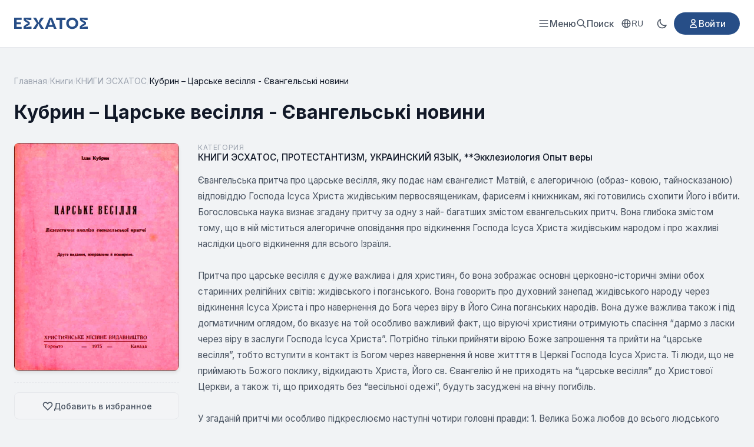

--- FILE ---
content_type: text/html; charset=utf-8
request_url: https://esxatos.com/kubrin-carske-vesillya-ievangelski-novini
body_size: 27139
content:
<!DOCTYPE html>
<html lang="ru" data-theme="light">
<head>
    <meta charset="utf-8">
    <meta name="viewport" content="width=device-width, initial-scale=1">
    <meta name="csrf-token" content="Y8wZESkuQAelB5WDKYU4xHxZg7I4PS25EtAfbKmg">

    <!-- Google tag (gtag.js) -->
    <script async src="https://www.googletagmanager.com/gtag/js?id=G-BNSJFFWH22"></script>
    <script>
        window.dataLayer = window.dataLayer || [];
        function gtag(){dataLayer.push(arguments);}
        gtag('js', new Date());
        gtag('config', 'G-BNSJFFWH22');
    </script>

    <title>Кубрин – Царське весілля - Євангельські новини - Esxatos</title>
    <meta name="description" content="Євангельська притча про царське весілля, яку подає нам євангелист Матвій, є алегоричною (образ- ковою, тайносказаною) відповіддю Господа Ісуса Христа жидівським первосвященикам, фарисеям і книжникам, які готовились схопити Його і вбити. Богословська наука визнає згадану притчу за одну з най- багатших змістом євангельських притч. Вона глибока змістом тому, що в ній міститься алегоричне оповідання про відкинення Господа Ісуса Христа жидівським народом і про жахливі наслідки цього відкинення для всього Ізраїля.">

                    <meta name="keywords" content="Кубрин, Царське весілля, Євангельські новини">
        <meta property="og:title" content="Кубрин – Царське весілля - Євангельські новини">
    <meta property="og:description" content="Євангельська притча про царське весілля, яку подає нам євангелист Матвій, є алегоричною (образ- ковою, тайносказаною) відповіддю Господа Ісуса Христа жидівським первосвященикам, фарисеям і книжникам, які готовились схопити Його і вбити. Богословська наука визнає згадану притчу за одну з най- багатших змістом євангельських притч. Вона глибока змістом тому, що в ній міститься алегоричне оповідання про відкинення Господа Ісуса Христа жидівським народом і про жахливі наслідки цього відкинення для всього Ізраїля.">
            <meta property="og:image" content="https://esxatos.com/storage/uploads/8pict/kubryn-carske-vesillya-1975.jpg">
        <meta property="og:type" content="book">
    <meta property="og:url" content="https://esxatos.com/kubrin-carske-vesillya-ievangelski-novini">
        <link rel="canonical" href="https://esxatos.com/kubrin-carske-vesillya-ievangelski-novini">

    
    <meta property="og:locale" content="ru_RU">
    <meta property="og:site_name" content="ESXATOS">

    
    <meta name="twitter:card" content="summary_large_image">
    <meta name="twitter:site" content="@esxatos">
    <meta name="twitter:title" content="Кубрин – Царське весілля - Євангельські новини">
<meta name="twitter:description" content="Євангельська притча про царське весілля, яку подає нам євангелист Матвій, є алегоричною (образ- ковою, тайносказаною) відповіддю Господа Ісуса Христа жидівським первосвященикам, фарисеям і книжникам, які готовились схопити Його і вбити. Богословська наука визнає згадану притчу за одну з най- багатших змістом євангельських притч. Вона глибока змістом тому, що в ній міститься алегоричне оповідання про відкинення Господа Ісуса Христа жидівським народом і про жахливі наслідки цього відкинення для всього Ізраїля.">
<meta name="twitter:image" content="https://esxatos.com/storage/uploads/8pict/kubryn-carske-vesillya-1975.jpg">

    
    <script type="application/ld+json">
{
    "@context": "https://schema.org",
    "@type": "Book",
    "name": "Кубрин – Царське весілля - Євангельські новини",
    "description": "\r\n\t\r\n\t\tЄвангельська притча про царське весілля, яку подає нам євангелист Матвій, є алегоричною (образ- ковою, тайносказаною) відповіддю Господа Ісуса Христа жидівським первосвященикам, фарисеям і книжникам, які готовились схопити Його і вбити. Богословська наука визнає згадану притчу за одну з най-...",
    "url": "https://esxatos.com/kubrin-carske-vesillya-ievangelski-novini",
    "inLanguage": "ru",
    "publisher": {
        "@type": "Organization",
        "name": "ESXATOS"
    },
    "datePublished": "2024-01-17T05:05:32+00:00",
    "image": "https://esxatos.com/storage/uploads/8pict/kubryn-carske-vesillya-1975.jpg",
    "genre": "КНИГИ ЭСХАТОС",
    "aggregateRating": {
        "@type": "AggregateRating",
        "ratingValue": "4.3",
        "ratingCount": "3",
        "bestRating": "5",
        "worstRating": "1"
    }
}
</script>
<script type="application/ld+json">
{
    "@context": "https://schema.org",
    "@type": "BreadcrumbList",
    "itemListElement": [
        {
            "@type": "ListItem",
            "position": 1,
            "name": "Главная",
            "item": "https://esxatos.com"
        },
        {
            "@type": "ListItem",
            "position": 2,
            "name": "Книги",
            "item": "https://esxatos.com/books"
        },
        {
            "@type": "ListItem",
            "position": 3,
            "name": "КНИГИ ЭСХАТОС",
            "item": "https://esxatos.com/category/knigi-esxatos"
        },
        {
            "@type": "ListItem",
            "position": 4,
            "name": "Кубрин – Царське весілля - Євангельські новини",
            "item": "https://esxatos.com/kubrin-carske-vesillya-ievangelski-novini"
        }
    ]
}
</script>

        <link rel="canonical" href="https://esxatos.com/kubrin-carske-vesillya-ievangelski-novini">

    <link rel="icon" href="https://esxatos.com/favicon.ico" type="image/x-icon">
    <link rel="shortcut icon" href="https://esxatos.com/favicon.ico" type="image/x-icon">

    <link rel="preconnect" href="https://fonts.googleapis.com">
    <link rel="preconnect" href="https://fonts.gstatic.com" crossorigin>
    <link href="https://fonts.googleapis.com/css2?family=Inter:wght@400;500;600;700&display=swap" rel="stylesheet">

    <script>
        // Apply theme before page renders to prevent flash
        (function() {
            const theme = localStorage.getItem('theme') ||
                (window.matchMedia('(prefers-color-scheme: dark)').matches ? 'dark' : 'light');
            document.documentElement.setAttribute('data-theme', theme);
        })();
    </script>

    <style>
        /* Light theme (default) */
        :root, [data-theme="light"] {
            --primary: #274E87;
            --primary-hover: #1e3d6b;
            --primary-dark: #1e3d6b;
            --text-main: #111827;
            --text-secondary: #4b5563;
            --text-muted: #9ca3af;
            --bg-body: #f1f3f5;
            --bg-secondary: #f3f4f6;
            --bg-card: #ffffff;
            --bg-header: #ffffff;
            --border: #e5e7eb;
            --shadow: rgba(0,0,0,0.1);
            --logo-color: #274E87;
        }

        /* Dark theme */
        [data-theme="dark"] {
            --primary: #5a8fd4;
            --primary-hover: #7ba8e0;
            --primary-dark: #4a7fc4;
            --text-main: #f3f4f6;
            --text-secondary: #d1d5db;
            --text-muted: #6b7280;
            --bg-body: #111827;
            --bg-secondary: #1f2937;
            --bg-card: #1f2937;
            --bg-header: #1f2937;
            --border: #374151;
            --shadow: rgba(0,0,0,0.3);
            --logo-color: #60a5fa;
        }

        * {
            margin: 0;
            padding: 0;
            box-sizing: border-box;
        }

        body {
            font-family: 'Inter', sans-serif;
            background-color: var(--bg-body);
            color: var(--text-main);
            min-height: 100vh;
            display: flex;
            flex-direction: column;
        }

        .container {
            max-width: 1280px;
            margin: 0 auto;
            padding: 0 1.5rem;
        }

        a { text-decoration: none; cursor: pointer; }
        .flex { display: flex; }
        .items-center { align-items: center; }
        .justify-between { justify-content: space-between; }
        .gap-4 { gap: 1rem; }

        /* HEADER */
        .header {
            background: var(--bg-header);
            border-bottom: 1px solid var(--border);
            padding: 1.25rem 0;
            position: sticky;
            top: 0;
            z-index: 100;
            transition: transform 0.3s ease;
        }

        .header.header-hidden {
            transform: translateY(-100%);
        }

        .logo {
            display: flex;
            align-items: center;
            color: var(--logo-color);
        }

        .logo:hover {
            color: var(--primary);
        }

        .logo svg {
            height: 20px;
            width: auto;
        }

        /* Menu Trigger Button */
        .menu-trigger {
            display: flex;
            align-items: center;
            gap: 0.5rem;
            color: var(--text-secondary);
            font-size: 0.95rem;
            font-weight: 500;
            cursor: pointer;
            background: none;
            border: none;
            font-family: 'Inter', sans-serif;
        }

        .menu-trigger:hover {
            color: var(--primary);
        }

        /* Fullscreen Menu Overlay */
        .fullscreen-menu {
            display: none;
            position: fixed;
            top: 0;
            left: 0;
            right: 0;
            bottom: 0;
            background: var(--bg-card);
            z-index: 1000;
            overflow-y: auto;
        }

        .fullscreen-menu.active {
            display: block;
        }

        .fullscreen-menu-header {
            display: flex;
            justify-content: space-between;
            align-items: center;
            padding: 1.25rem 1.5rem;
            border-bottom: 1px solid var(--border);
        }

        .fullscreen-menu-close {
            display: flex;
            align-items: center;
            justify-content: center;
            width: 40px;
            height: 40px;
            border: none;
            background: transparent;
            color: var(--text-secondary);
            cursor: pointer;
            border-radius: 8px;
        }

        .fullscreen-menu-close:hover {
            background: var(--border);
            color: var(--text-main);
        }

        .fullscreen-menu-content {
            max-width: 800px;
            margin: 0 auto;
            padding: 2rem 1.5rem;
        }

        .fullscreen-menu-grid {
            display: grid;
            grid-template-columns: repeat(2, 1fr);
            gap: 3rem;
        }

        @media (max-width: 600px) {
            .fullscreen-menu-grid {
                grid-template-columns: 1fr;
                gap: 2rem;
            }
        }

        .fullscreen-menu-section h3 {
            font-size: 0.8rem;
            font-weight: 600;
            text-transform: uppercase;
            letter-spacing: 0.05em;
            color: var(--text-muted);
            margin-bottom: 1rem;
        }

        .fullscreen-menu-links {
            display: flex;
            flex-direction: column;
            gap: 0.25rem;
        }

        .fullscreen-menu-links a {
            display: block;
            padding: 0.75rem 1rem;
            color: var(--text-main);
            font-size: 1.1rem;
            font-weight: 500;
            border-radius: 8px;
            transition: all 0.15s;
        }

        .fullscreen-menu-links a:hover {
            background: var(--bg-secondary);
            color: var(--primary);
        }

        .fullscreen-menu-footer {
            max-width: 800px;
            margin: 0 auto;
            padding: 2rem 1.5rem;
            border-top: 1px solid var(--border);
            display: flex;
            flex-wrap: wrap;
            gap: 1.5rem;
            align-items: center;
        }

        .fullscreen-menu-footer .mobile-menu-row {
            display: flex;
            align-items: center;
            gap: 0.75rem;
        }

        .fullscreen-menu-footer .mobile-menu-row-label {
            color: var(--text-secondary);
            font-size: 0.9rem;
        }

        .fullscreen-menu-footer .btn-login {
            margin-left: auto;
        }

        .header-actions {
            display: flex;
            align-items: center;
            gap: 1.5rem;
        }

        .search-trigger {
            display: flex;
            align-items: center;
            gap: 0.5rem;
            color: var(--text-secondary);
            font-size: 0.95rem;
            font-weight: 500;
            cursor: pointer;
        }

        .search-trigger:hover {
            color: var(--primary);
        }

        /* Theme Toggle */
        .theme-toggle {
            display: flex;
            align-items: center;
            justify-content: center;
            width: 40px;
            height: 40px;
            border: none;
            background: transparent;
            color: var(--text-secondary);
            cursor: pointer;
            border-radius: 8px;
            transition: all 0.2s;
        }

        .theme-toggle:hover {
            background: var(--border);
            color: var(--text-main);
        }

        .theme-toggle .icon-sun,
        .theme-toggle .icon-moon {
            width: 20px;
            height: 20px;
        }

        [data-theme="light"] .theme-toggle .icon-sun { display: none; }
        [data-theme="light"] .theme-toggle .icon-moon { display: block; }
        [data-theme="dark"] .theme-toggle .icon-sun { display: block; }
        [data-theme="dark"] .theme-toggle .icon-moon { display: none; }

        .btn-login {
            background-color: var(--primary);
            color: white;
            padding: 0.6rem 1.5rem;
            border-radius: 9999px;
            font-weight: 500;
            font-size: 0.95rem;
            display: inline-flex;
            align-items: center;
            gap: 0.5rem;
        }

        .btn-login:hover {
            background-color: var(--primary-dark);
        }

        /* MAIN CONTENT */
        .main {
            flex: 1;
            padding: 3rem 0;
        }

        /* FOOTER */
        .footer {
            background: var(--bg-header);
            padding: 4rem 0 2rem;
            border-top: 1px solid var(--border);
            font-size: 0.875rem;
            color: var(--text-secondary);
        }

        .footer-grid {
            display: grid;
            grid-template-columns: 2fr 1fr;
            gap: 4rem;
            margin-bottom: 3rem;
        }

        .footer-logo {
            font-weight: 800;
            font-size: 1.25rem;
            color: var(--logo-color);
            margin-bottom: 1rem;
            display: block;
            text-transform: uppercase;
        }

        .footer-desc {
            color: var(--text-secondary);
            line-height: 1.7;
            max-width: 600px;
        }

        .footer-links-grid {
            display: grid;
            grid-template-columns: 1fr 1fr;
            gap: 2rem;
        }

        .footer-links {
            display: flex;
            flex-direction: column;
            gap: 0.75rem;
            text-align: right;
        }

        .footer-links a {
            color: var(--text-main);
            font-weight: 500;
        }

        .footer-links a:hover {
            color: var(--primary);
        }

        .footer-bottom {
            border-top: 1px solid var(--border);
            padding-top: 2rem;
            display: flex;
            justify-content: space-between;
            align-items: center;
        }

        /* Utilities */
        .text-muted { color: var(--text-secondary); }

        /* Grid */
        .grid { display: grid; gap: 1.5rem; }
        .grid-2 { grid-template-columns: repeat(2, 1fr); }
        .grid-3 { grid-template-columns: repeat(3, 1fr); }
        .grid-4 { grid-template-columns: repeat(4, 1fr); }

        @media (max-width: 1024px) {
            .grid-4 { grid-template-columns: repeat(3, 1fr); }
            .nav-links { display: none; }
        }

        @media (max-width: 768px) {
            .grid-3, .grid-4 { grid-template-columns: repeat(2, 1fr); }
            .footer-grid { grid-template-columns: 1fr; gap: 2rem; }
            .footer-links { text-align: left; }
        }

        @media (max-width: 480px) {
            .grid-2, .grid-3, .grid-4 { grid-template-columns: 1fr; }
        }

        /* Mobile header - hide all except search */
        @media (max-width: 768px) {
            .header-actions .locale-switcher,
            .header-actions .theme-toggle,
            .header-actions .btn-login {
                display: none;
            }
        }

        /* Mobile menu button - hidden on desktop, shown on mobile */
        .mobile-menu-btn {
            display: none;
            align-items: center;
            justify-content: center;
            width: 40px;
            height: 40px;
            border: none;
            background: transparent;
            color: var(--text-secondary);
            cursor: pointer;
            border-radius: 8px;
            transition: all 0.2s;
        }

        .mobile-menu-btn:hover {
            background: var(--border);
            color: var(--text-main);
        }

        /* Hide menu-trigger on mobile, show mobile-menu-btn */
        @media (max-width: 768px) {
            .menu-trigger {
                display: none;
            }
            .mobile-menu-btn {
                display: flex;
            }
        }

        /* Locale Switcher */
        .locale-switcher {
            position: relative;
        }

        .locale-btn {
            display: flex;
            align-items: center;
            gap: 0.35rem;
            padding: 0.5rem 0.75rem;
            background: transparent;
            border: none;
            color: var(--text-secondary);
            font-size: 0.85rem;
            font-weight: 500;
            cursor: pointer;
            border-radius: 8px;
            transition: all 0.2s;
        }

        .locale-btn:hover {
            background: var(--border);
            color: var(--text-main);
        }

        .locale-dropdown {
            display: none;
            position: absolute;
            top: 100%;
            right: 0;
            margin-top: 0.5rem;
            background: var(--bg-card);
            border: 1px solid var(--border);
            border-radius: 8px;
            box-shadow: 0 4px 12px var(--shadow);
            min-width: 140px;
            z-index: 100;
            overflow: hidden;
        }

        .locale-dropdown.active {
            display: block;
        }

        .locale-option {
            display: block;
            padding: 0.625rem 1rem;
            color: var(--text-main);
            font-size: 0.9rem;
            transition: background 0.15s;
        }

        .locale-option:hover {
            background: var(--bg-secondary);
        }

        .locale-option.active {
            background: var(--primary);
            color: white;
        }

        .locale-option.active:hover {
            background: var(--primary-hover);
        }

        /* YouTube-style page loading indicator */
        .page-loader {
            position: fixed;
            top: 0;
            left: 0;
            width: 0;
            height: 3px;
            background: linear-gradient(90deg, var(--primary) 0%, var(--primary-hover) 50%, var(--primary) 100%);
            z-index: 9999;
            transition: width 0.2s ease;
            box-shadow: 0 0 10px var(--primary), 0 0 5px var(--primary);
            pointer-events: none;
        }

        .page-loader.loading {
            animation: loader-pulse 1.5s ease-in-out infinite;
        }

        .page-loader.complete {
            width: 100% !important;
            opacity: 0;
            transition: width 0.2s ease, opacity 0.3s ease 0.2s;
        }

        @keyframes loader-pulse {
            0%, 100% {
                opacity: 1;
            }
            50% {
                opacity: 0.7;
            }
        }

        /* Impersonation banner */
        .impersonation-banner {
            background: linear-gradient(90deg, #d97706, #f59e0b);
            color: white;
            padding: 0.625rem 0;
            font-size: 0.875rem;
            font-weight: 500;
            z-index: 101;
        }

        .impersonation-banner .container {
            display: flex;
            align-items: center;
            justify-content: center;
            gap: 1rem;
            flex-wrap: wrap;
        }

        .impersonation-text {
            display: flex;
            align-items: center;
            gap: 0.5rem;
        }

        .impersonation-stop-btn {
            background: rgba(255, 255, 255, 0.2);
            border: 1px solid rgba(255, 255, 255, 0.4);
            color: white;
            padding: 0.35rem 0.875rem;
            border-radius: 9999px;
            font-size: 0.8rem;
            font-weight: 500;
            cursor: pointer;
            transition: all 0.2s;
        }

        .impersonation-stop-btn:hover {
            background: rgba(255, 255, 255, 0.3);
            border-color: rgba(255, 255, 255, 0.6);
        }

        /* Global Favorites Button Styles */
        .btn-favorite-card {
            position: absolute;
            top: 8px;
            right: 8px;
            width: 36px;
            height: 36px;
            display: flex;
            align-items: center;
            justify-content: center;
            background: rgba(255,255,255,0.9);
            border: none;
            border-radius: 50%;
            cursor: pointer;
            color: var(--text-muted);
            z-index: 10;
            opacity: 0;
            pointer-events: none;
            box-shadow: 0 2px 8px rgba(0,0,0,0.15);
        }
        /* CSS hover - show on card hover */
        .book-card-modern:hover .btn-favorite-card,
        .book-card:hover .btn-favorite-card { opacity: 1; pointer-events: auto; }
        .btn-favorite-card.is-visible { opacity: 1; pointer-events: auto; }
        .btn-favorite-card:hover { background: white; color: #ef4444; transform: scale(1.1); }
        .btn-favorite-card.is-favorited { opacity: 1; pointer-events: auto; color: #ef4444; }
        .btn-favorite-card.is-favorited .heart-icon { fill: #ef4444; }
        .btn-favorite-card.is-loading { pointer-events: none; opacity: 0.7; }
        [data-theme="dark"] .btn-favorite-card { background: rgba(30,30,30,0.9); }
        [data-theme="dark"] .btn-favorite-card:hover { background: rgba(40,40,40,1); }
    </style>

    <style>
    .breadcrumb { display: flex; align-items: center; flex-wrap: wrap; gap: 0.5rem; font-size: 0.875rem; color: var(--text-muted); margin-bottom: 1.5rem; }
    .breadcrumb a { color: var(--text-muted); }
    .breadcrumb a:hover { color: var(--primary); }
    .breadcrumb-separator { color: var(--border); }
    .breadcrumb-current { color: var(--text-main); }
    .book-author-name { font-size: 1rem; color: var(--text-muted); margin-bottom: 0.5rem; }
    .book-title-row { display: flex; align-items: flex-start; gap: 1rem; margin-bottom: 2rem; }
    .book-title { font-size: 2rem; font-weight: 700; color: var(--text-main); line-height: 1.3; margin-bottom: 0; }
    .btn-edit-book { display: inline-flex; align-items: center; justify-content: center; width: 36px; height: 36px; background: var(--bg-secondary); border: 1px solid var(--border); border-radius: 8px; color: var(--text-muted); transition: all 0.2s; flex-shrink: 0; margin-top: 0.25rem; }
    .btn-edit-book:hover { background: var(--primary); border-color: var(--primary); color: white; }
    .badge-unpublished { display: inline-flex; align-items: center; padding: 0.35rem 0.75rem; background: linear-gradient(135deg, #f59e0b, #d97706); color: white; font-size: 0.75rem; font-weight: 600; border-radius: 6px; text-transform: uppercase; letter-spacing: 0.05em; flex-shrink: 0; margin-top: 0.35rem; }
    .book-layout { display: grid; grid-template-columns: 280px 1fr; gap: 2rem; margin-bottom: 3rem; }
    .book-cover-column { position: sticky; top: 2rem; align-self: start; }
    .book-cover-wrapper { border-radius: 8px; overflow: hidden; box-shadow: 0 4px 6px -1px var(--shadow); }
    .book-cover { width: 100%; height: auto; display: block; }
    .book-cover-placeholder { aspect-ratio: 2/3; background: var(--border); display: flex; align-items: center; justify-content: center; color: var(--text-muted); }
    .download-section { display: flex; flex-direction: column; gap: 0.5rem; margin-top: 1rem; }
    .download-section-title { font-size: 0.75rem; color: var(--text-muted); text-transform: uppercase; letter-spacing: 0.05em; margin-bottom: 0.25rem; display: flex; align-items: center; gap: 0.5rem; }
    .download-section-club { margin-top: 1.25rem; padding-top: 1rem; border-top: 1px dashed var(--border); }
    .download-section-aide { margin-top: 1.25rem; padding-top: 1rem; border-top: 1px dashed var(--border); }
    .download-section-target { margin-top: 1.25rem; padding-top: 1rem; border-top: 1px dashed var(--border); }
    .download-section-targeted { margin-top: 1.25rem; padding-top: 1rem; border-top: 1px dashed var(--border); }
    .target-program-info { padding: 0.75rem; background: linear-gradient(135deg, rgba(245, 158, 11, 0.1), rgba(217, 119, 6, 0.1)); border-radius: 8px; color: #b45309; font-size: 0.85rem; border: 1px solid rgba(245, 158, 11, 0.3); }
    .targeted-info { padding: 0.75rem; background: linear-gradient(135deg, rgba(39, 78, 135, 0.1), rgba(39, 78, 135, 0.15)); border-radius: 8px; color: var(--text-secondary); font-size: 0.85rem; border: 1px solid rgba(39, 78, 135, 0.3); margin-bottom: 0.75rem; }
    .targeted-cost { display: flex; align-items: center; gap: 0.5rem; margin-bottom: 0.75rem; font-size: 0.9rem; }
    .targeted-cost-label { color: var(--text-muted); }
    .targeted-cost-value { font-weight: 600; color: var(--primary); }
    .btn-request-targeted { display: inline-flex; align-items: center; justify-content: center; gap: 0.5rem; width: 100%; padding: 0.75rem 1rem; background: var(--primary); color: white; border: none; border-radius: 8px; font-weight: 600; font-size: 0.85rem; cursor: pointer; transition: all 0.2s; text-decoration: none; }
    .btn-request-targeted:hover { background: var(--primary-hover); color: white; transform: translateY(-1px); box-shadow: 0 4px 12px rgba(39, 78, 135, 0.3); }
    .btn-download { display: inline-flex; align-items: center; justify-content: center; gap: 0.5rem; background: var(--primary); color: white; padding: 0.6rem 0.875rem; border-radius: 8px; font-weight: 600; font-size: 0.8rem; transition: background 0.2s; text-align: left; }
    .btn-download:hover { background: var(--primary-hover); color: white; }
    .btn-download-club { background: var(--primary); }
    .btn-download-club:hover { background: var(--primary-hover); color: white; }
    .btn-download-aide { background: #dc2626; }
    .btn-download-aide:hover { background: #b91c1c; color: white; }
    .download-locked { display: flex; align-items: center; gap: 0.5rem; padding: 0.75rem; background: var(--bg-secondary); border-radius: 8px; color: var(--text-muted); font-size: 0.8rem; border: 1px dashed var(--border); }
    .target-program-badge { background: linear-gradient(135deg, #f59e0b, #d97706); color: white; font-size: 0.65rem; padding: 0.15rem 0.4rem; border-radius: 4px; font-weight: 600; text-transform: none; letter-spacing: 0; }
    .file-info-link { display: inline-flex; align-items: center; gap: 0.4rem; color: var(--primary); font-size: 0.8rem; margin-top: 0.5rem; transition: color 0.2s; }
    .file-info-link:hover { color: var(--primary-hover); text-decoration: underline; }
    /* Favorite Button */
    .favorite-section { margin-top: 1.25rem; padding-top: 1rem; border-top: 1px dashed var(--border); }
    .btn-favorite { display: flex; align-items: center; justify-content: center; gap: 0.5rem; width: 100%; padding: 0.75rem 1rem; background: var(--bg-secondary); border: 1px solid var(--border); border-radius: 8px; color: var(--text-secondary); font-weight: 500; font-size: 0.875rem; cursor: pointer; transition: all 0.2s; text-decoration: none; }
    .btn-favorite:hover { border-color: #ef4444; color: #ef4444; }
    .btn-favorite.favorited { background: linear-gradient(135deg, rgba(239, 68, 68, 0.1), rgba(239, 68, 68, 0.15)); border-color: #ef4444; color: #ef4444; }
    .btn-favorite.favorited svg { fill: #ef4444; }
    .btn-favorite:disabled { opacity: 0.6; cursor: not-allowed; }
    .book-content-column { min-width: 0; }
    .book-category-row { display: flex; flex-direction: column; gap: 0.25rem; margin-bottom: 1rem; }
    .book-series-row { display: flex; flex-direction: column; gap: 0.25rem; margin-bottom: 1.5rem; padding-bottom: 1rem; border-bottom: 1px solid var(--border); }
    .series-link { display: inline-flex; align-items: center; gap: 0.5rem; color: var(--primary); font-weight: 500; font-size: 0.95rem; padding: 0.5rem 0.75rem; background: rgba(39, 78, 135, 0.08); border-radius: 8px; transition: all 0.2s; }
    .series-link:hover { background: rgba(39, 78, 135, 0.15); color: var(--primary-hover); }
    .series-link svg { flex-shrink: 0; }
    .series-count { color: var(--text-muted); font-weight: 400; font-size: 0.85rem; }
    [data-theme="dark"] .series-link { background: rgba(90, 143, 212, 0.12); }
    [data-theme="dark"] .series-link:hover { background: rgba(90, 143, 212, 0.2); }
    .book-meta-row { display: flex; flex-wrap: wrap; gap: 2rem; margin-top: 2rem; padding-top: 1.5rem; border-top: 1px solid var(--border); }
    .meta-item { display: flex; flex-direction: column; gap: 0.25rem; }
    .meta-label { font-size: 0.75rem; color: var(--text-muted); text-transform: uppercase; letter-spacing: 0.05em; }
    .meta-value { font-size: 0.95rem; color: var(--text-main); font-weight: 500; }
    .category-link { color: var(--text-main); transition: color 0.2s; }
    .category-link:hover { color: var(--primary); }
    .book-description-column { min-width: 0; }
    .book-description { color: var(--text-secondary); line-height: 1.8; font-size: 0.95rem; }
    .book-description p { margin-bottom: 1rem; }
    .book-description p:last-child { margin-bottom: 0; }
    .book-description ul, .book-description ol { padding-left: 1.5rem; }
    .book-description li { margin-bottom: 0.25rem; }
    .book-description img { max-width: 100%; height: auto; border-radius: 6px; margin: 0.5rem 0; }
    .book-description img[data-align="float-right"] { float: right; margin: 0 0 1rem 1.5rem; }
    .book-description img[data-align="float-left"] { float: left; margin: 0 1.5rem 1rem 0; }
    .book-description img[style*="float: right"], .book-description img[style*="float:right"] { margin: 0 0 1rem 1.5rem; }
    .book-description img[style*="float: left"], .book-description img[style*="float:left"] { margin: 0 1.5rem 1rem 0; }
    .book-description a { color: var(--primary); }
    .book-description a:hover { text-decoration: underline; }
    /* Members Only Section */
    .members-only-section { margin-top: 1.5rem; padding: 1.25rem; background: linear-gradient(135deg, rgba(39, 78, 135, 0.08), rgba(39, 78, 135, 0.12)); border: 1px solid rgba(39, 78, 135, 0.2); border-radius: 12px; }
    .members-only-header { display: flex; align-items: center; gap: 0.5rem; font-size: 0.85rem; font-weight: 600; color: var(--primary); margin-bottom: 0.75rem; text-transform: uppercase; letter-spacing: 0.03em; }
    .members-only-header svg { flex-shrink: 0; }
    .members-only-content { color: var(--text-secondary); line-height: 1.7; font-size: 0.95rem; }
    .members-only-content p { margin-bottom: 0.75rem; }
    .members-only-content p:last-child { margin-bottom: 0; }
    .members-only-content a { color: var(--primary); }
    .members-only-content a:hover { text-decoration: underline; }
    [data-theme="dark"] .members-only-section { background: linear-gradient(135deg, rgba(90, 143, 212, 0.1), rgba(90, 143, 212, 0.15)); border-color: rgba(90, 143, 212, 0.25); }
    .related-section { margin-top: 3rem; padding-top: 3rem; border-top: 1px solid var(--border); }
    .section-title { font-size: 1.5rem; font-weight: 700; color: var(--text-main); }
    .see-all-link { color: var(--text-secondary); font-weight: 500; font-size: 0.95rem; display: flex; align-items: center; gap: 4px; }
    .see-all-link:hover { color: var(--primary); }
    .related-grid { display: grid; grid-template-columns: repeat(5, 1fr); gap: 1.5rem; }
    .text-muted { color: var(--text-muted); }
    @media (max-width: 1024px) { .book-layout { grid-template-columns: 240px 1fr; gap: 1.5rem; } .related-grid { grid-template-columns: repeat(3, 1fr); } }
    @media (max-width: 768px) { .book-title { font-size: 1.5rem; } .book-layout { grid-template-columns: 1fr; } .book-cover-column { position: static; max-width: 200px; margin: 0 auto; } .book-meta-row { justify-content: center; text-align: center; } .meta-item { align-items: center; } .related-grid { grid-template-columns: repeat(2, 1fr); } }
    @media (max-width: 480px) { .book-meta-row { gap: 1rem; } .related-grid { grid-template-columns: 1fr; max-width: 280px; margin: 0 auto; } }

    /* Rating Section */
    .rating-section { margin-top: 2rem; padding-top: 1.5rem; border-top: 1px solid var(--border); }
    .rating-widget { display: flex; align-items: center; gap: 1rem; flex-wrap: wrap; }
    .rating-label { font-size: 0.9rem; color: var(--text-muted); }
    .star-rating { display: flex; gap: 2px; }
    .star-btn { background: none; border: none; cursor: pointer; padding: 2px; transition: all 0.15s; border-radius: 4px; line-height: 1; }
    .star-btn:hover { transform: scale(1.15); }
    .star-btn polygon { stroke: #6b7280; stroke-width: 2; transition: all 0.15s; }
    .star-btn.active polygon { stroke: #fbbf24; stroke-width: 1; }
    .star-btn:hover polygon { stroke: #fbbf24; stroke-width: 1; }
    .star-btn:focus { outline: none; }
    .rating-info { font-size: 0.9rem; color: var(--text-muted); }
    .rating-value { font-weight: 600; color: var(--text-main); }
    .rating-message { font-size: 0.85rem; }
    .rating-message.success { color: #10b981; }
    .rating-message.error { color: #ef4444; }

    /* Comments Section */
    .comments-section { margin-top: 3rem; padding-top: 3rem; border-top: 1px solid var(--border); }
    .comments-count { font-weight: 400; color: var(--text-muted); font-size: 1rem; }

    /* Comment Form */
    .comment-form-wrapper { margin-bottom: 2rem; }
    .comment-form { background: var(--bg-secondary); border: 1px solid var(--border); border-radius: 12px; padding: 1.5rem; }
    .form-group { margin-bottom: 1rem; }
    .form-group label { display: block; font-size: 0.875rem; font-weight: 500; color: var(--text-main); margin-bottom: 0.5rem; }
    .form-input, .form-textarea { width: 100%; padding: 0.75rem 1rem; border: 1px solid var(--border); border-radius: 8px; background: var(--bg-main); color: var(--text-main); font-size: 0.95rem; transition: border-color 0.2s, box-shadow 0.2s; }
    .form-input:focus, .form-textarea:focus { outline: none; border-color: var(--primary); box-shadow: 0 0 0 3px rgba(59, 130, 246, 0.1); }
    .form-textarea { resize: vertical; min-height: 100px; font-family: inherit; }
    .form-error { color: #dc2626; font-size: 0.85rem; margin-top: 0.5rem; }
    .form-actions { display: flex; align-items: center; gap: 1rem; flex-wrap: wrap; }
    .btn-submit { display: inline-flex; align-items: center; gap: 0.5rem; padding: 0.75rem 1.5rem; background: var(--primary); color: white; border: none; border-radius: 8px; font-size: 0.95rem; font-weight: 600; cursor: pointer; transition: background 0.2s; }
    .btn-submit:hover { background: var(--primary-hover); }
    .btn-cancel-reply { padding: 0.75rem 1.5rem; background: transparent; color: var(--text-muted); border: 1px solid var(--border); border-radius: 8px; font-size: 0.95rem; cursor: pointer; transition: all 0.2s; }
    .btn-cancel-reply:hover { background: var(--bg-secondary); color: var(--text-main); }
    .replying-to { margin-top: 1rem; padding: 0.75rem 1rem; background: rgba(59, 130, 246, 0.1); border-radius: 8px; font-size: 0.9rem; color: var(--primary); }

    /* Comments List */
    .comments-list { display: flex; flex-direction: column; gap: 1rem; }
    .no-comments { text-align: center; padding: 3rem 1rem; color: var(--text-muted); }
    .no-comments svg { margin: 0 auto 1rem; opacity: 0.5; }
    .no-comments p { font-size: 1rem; }

    /* Single Comment */
    .comment { background: var(--bg-secondary); border: 1px solid var(--border); border-radius: 12px; padding: 1.25rem; }
    .comment-reply { margin-left: calc(var(--depth) * 1.5rem); border-left: 3px solid var(--primary); margin-top: 1rem; }
    .comment-header { display: flex; align-items: center; gap: 0.75rem; margin-bottom: 0.75rem; }
    .comment-avatar { width: 40px; height: 40px; border-radius: 50%; background: var(--primary); display: flex; align-items: center; justify-content: center; flex-shrink: 0; }
    .comment-avatar.avatar-guest { background: var(--text-muted); }
    .avatar-letter { color: white; font-weight: 600; font-size: 1rem; }
    .comment-meta { display: flex; flex-direction: column; gap: 0.125rem; }
    .comment-author { font-weight: 600; color: var(--text-main); font-size: 0.95rem; }
    .comment-author-link { color: var(--text-main); text-decoration: none; transition: color 0.2s; }
    .comment-author-link:hover { color: var(--primary); }
    .comment-date { font-size: 0.8rem; color: var(--text-muted); }
    .comment-body { color: var(--text-secondary); line-height: 1.7; font-size: 0.95rem; margin-bottom: 0.75rem; }
    .comment-actions { display: flex; align-items: center; gap: 1rem; }
    .btn-reply, .btn-delete { display: inline-flex; align-items: center; gap: 0.35rem; padding: 0.35rem 0.75rem; background: transparent; border: 1px solid var(--border); border-radius: 6px; font-size: 0.8rem; color: var(--text-muted); cursor: pointer; transition: all 0.2s; }
    .btn-reply:hover { background: var(--bg-main); color: var(--primary); border-color: var(--primary); }
    .btn-delete:hover { background: rgba(220, 38, 38, 0.1); color: #dc2626; border-color: #dc2626; }
    .comment-replies { margin-top: 1rem; display: flex; flex-direction: column; gap: 0.75rem; }
    .inline { display: inline; }

    @media (max-width: 768px) {
        .comment-reply { margin-left: calc(var(--depth) * 0.75rem); }
        .comment { padding: 1rem; }
    }

    /* Targeted Book Modal */
    .targeted-modal { padding: 0; border: none; border-radius: 16px; box-shadow: 0 25px 50px -12px rgba(0, 0, 0, 0.35); max-width: 450px; width: 90vw; position: fixed; top: 50%; left: 50%; transform: translate(-50%, -50%); margin: 0; background: var(--bg-card); }
    .targeted-modal::backdrop { background: rgba(0, 0, 0, 0.6); backdrop-filter: blur(4px); }
    .targeted-modal-header { display: flex; align-items: center; justify-content: space-between; padding: 1.25rem 1.5rem; border-bottom: 1px solid var(--border); background: linear-gradient(135deg, rgba(39, 78, 135, 0.1), rgba(39, 78, 135, 0.15)); }
    .targeted-modal-header h3 { margin: 0; font-size: 1.1rem; color: var(--text-main); display: flex; align-items: center; gap: 0.5rem; }
    .targeted-modal-close { display: flex; align-items: center; justify-content: center; width: 32px; height: 32px; border: none; background: transparent; color: var(--text-secondary); cursor: pointer; border-radius: 8px; transition: all 0.2s; }
    .targeted-modal-close:hover { background: var(--bg-secondary); color: var(--text-main); }
    .targeted-modal-body { padding: 1.5rem; }
    .targeted-modal-book-info { padding: 0.875rem; background: var(--bg-secondary); border-radius: 8px; margin-bottom: 1.25rem; font-size: 0.95rem; color: var(--text-main); }
    .targeted-modal-points-info { background: var(--bg-main); border: 1px solid var(--border); border-radius: 10px; padding: 1rem; margin-bottom: 1.25rem; }
    .points-row { display: flex; justify-content: space-between; align-items: center; padding: 0.5rem 0; }
    .points-row:not(:last-child) { border-bottom: 1px dashed var(--border); }
    .points-row-result { margin-top: 0.25rem; padding-top: 0.75rem !important; }
    .points-label { color: var(--text-secondary); font-size: 0.9rem; }
    .points-value { font-weight: 600; font-size: 0.95rem; color: var(--text-main); }
    .points-cost { color: #dc2626; }
    .points-row-result .points-value { font-size: 1.1rem; }
    .targeted-modal-warning { display: flex; align-items: flex-start; gap: 0.75rem; padding: 1rem; background: linear-gradient(135deg, rgba(245, 158, 11, 0.1), rgba(217, 119, 6, 0.1)); border: 1px solid rgba(245, 158, 11, 0.3); border-radius: 10px; margin-bottom: 1rem; color: #b45309; font-size: 0.875rem; line-height: 1.5; }
    .targeted-modal-warning svg { flex-shrink: 0; margin-top: 0.125rem; }
    .targeted-modal-error { background: linear-gradient(135deg, rgba(220, 38, 38, 0.1), rgba(185, 28, 28, 0.1)); border-color: rgba(220, 38, 38, 0.3); color: #b91c1c; }
    .targeted-modal-notice { display: flex; align-items: flex-start; gap: 0.75rem; padding: 0.875rem; background: var(--bg-secondary); border-radius: 8px; color: var(--text-secondary); font-size: 0.8rem; line-height: 1.5; }
    .targeted-modal-notice svg { flex-shrink: 0; margin-top: 0.125rem; color: var(--text-muted); }
    .targeted-modal-message { padding: 1rem; border-radius: 8px; margin-top: 1rem; font-size: 0.9rem; line-height: 1.5; }
    .targeted-modal-message.success { background: #d1fae5; color: #065f46; border: 1px solid #a7f3d0; }
    .targeted-modal-message.error { background: #fee2e2; color: #991b1b; border: 1px solid #fecaca; }
    .targeted-modal-footer { display: flex; justify-content: flex-end; gap: 0.75rem; padding: 1rem 1.5rem; border-top: 1px solid var(--border); background: var(--bg-secondary); }
    .btn-modal-cancel { padding: 0.625rem 1.25rem; background: transparent; border: 1px solid var(--border); border-radius: 8px; color: var(--text-secondary); font-size: 0.875rem; cursor: pointer; transition: all 0.2s; }
    .btn-modal-cancel:hover { background: var(--bg-main); color: var(--text-main); border-color: var(--text-muted); }
    .btn-modal-confirm { display: inline-flex; align-items: center; gap: 0.5rem; padding: 0.625rem 1.25rem; background: var(--primary); color: white; border: none; border-radius: 8px; font-size: 0.875rem; font-weight: 600; cursor: pointer; transition: all 0.2s; }
    .btn-modal-confirm:hover { background: var(--primary-hover); }
    .btn-modal-confirm:disabled { opacity: 0.6; cursor: not-allowed; }
</style>
</head>
<body>
    <!-- YouTube-style page loader -->
    <div class="page-loader" id="pageLoader"></div>

    
    <header class="header">
        <div class="container flex items-center justify-between">
            <!-- Logo -->
            <a href="https://esxatos.com" class="logo">
                <svg width="113" height="18" viewBox="0 0 113 18" fill="none" xmlns="http://www.w3.org/2000/svg">
                    <path d="M-2.38419e-07 0.312H11.328V3.288H3.72V7.104H10.416V10.032H3.72V14.112H11.544V17.112H-2.38419e-07V0.312ZM14.4536 13.368C15.7976 12.088 16.9736 11.12 17.9816 10.464C19.0056 9.792 20.0456 9.312 21.1016 9.024V8.184C20.1256 7.928 19.1416 7.488 18.1496 6.864C17.1736 6.24 16.0136 5.328 14.6696 4.128V0.312H26.3096V3.624C24.2616 3.64 22.7416 3.576 21.7496 3.432C20.7576 3.272 19.7336 2.96 18.6776 2.496L18.2216 3.576C19.2776 4.072 20.1656 4.552 20.8856 5.016C21.6216 5.464 22.5896 6.168 23.7896 7.128V10.08C22.4776 11.136 21.4456 11.912 20.6936 12.408C19.9416 12.888 19.0616 13.36 18.0536 13.824L18.5336 14.904C19.2696 14.568 19.9576 14.328 20.5976 14.184C21.2536 14.024 22.0216 13.912 22.9016 13.848C23.7816 13.784 24.9896 13.76 26.5256 13.776V17.112H14.4536V13.368ZM34.4691 8.52L28.9011 0.312H33.3891C34.5571 2.152 35.3491 3.512 35.7651 4.392C36.1971 5.272 36.4531 6.096 36.5331 6.864H37.5651C37.6451 6.096 37.8931 5.272 38.3091 4.392C38.7411 3.496 39.5411 2.136 40.7091 0.312H45.1731L39.6051 8.52L45.4611 17.112H40.8771C39.7091 15.304 38.8931 13.92 38.4291 12.96C37.9811 11.984 37.7011 11.072 37.5891 10.224H36.5091C36.3971 11.072 36.1091 11.984 35.6451 12.96C35.1971 13.92 34.3891 15.304 33.2211 17.112H28.6131L34.4691 8.52ZM46.9155 17.112L53.6835 0.312H57.8355L64.6035 17.112H60.6195L59.4675 14.184H52.0515L50.9235 17.112H46.9155ZM58.4355 11.256C57.6035 9.16 57.0595 7.64 56.8035 6.696C56.5475 5.736 56.3875 4.68 56.3235 3.528H55.2195C55.1555 4.68 54.9955 5.736 54.7395 6.696C54.4835 7.64 53.9395 9.16 53.1075 11.256H58.4355ZM69.2591 3.672H64.0031V0.312H78.2591V3.672H73.0031V17.112H69.2591V3.672ZM88.4173 17.424C86.7053 17.424 85.1453 17.048 83.7373 16.296C82.3453 15.528 81.2493 14.48 80.4493 13.152C79.6653 11.824 79.2733 10.344 79.2733 8.712C79.2733 7.08 79.6653 5.6 80.4493 4.272C81.2493 2.944 82.3453 1.904 83.7373 1.152C85.1453 0.384 86.7053 0 88.4173 0C90.1293 0 91.6813 0.384 93.0733 1.152C94.4813 1.904 95.5853 2.944 96.3853 4.272C97.1853 5.6 97.5853 7.08 97.5853 8.712C97.5853 10.344 97.1853 11.824 96.3853 13.152C95.5853 14.48 94.4813 15.528 93.0733 16.296C91.6813 17.048 90.1293 17.424 88.4173 17.424ZM88.4173 13.992C89.4413 13.992 90.3533 13.768 91.1533 13.32C91.9693 12.872 92.6013 12.248 93.0493 11.448C93.4973 10.648 93.7213 9.736 93.7213 8.712C93.7213 7.688 93.4973 6.776 93.0493 5.976C92.6013 5.176 91.9693 4.552 91.1533 4.104C90.3533 3.656 89.4413 3.432 88.4173 3.432C87.3933 3.432 86.4733 3.656 85.6573 4.104C84.8573 4.552 84.2333 5.176 83.7853 5.976C83.3373 6.776 83.1133 7.688 83.1133 8.712C83.1133 9.736 83.3373 10.648 83.7853 11.448C84.2333 12.248 84.8573 12.872 85.6573 13.32C86.4733 13.768 87.3933 13.992 88.4173 13.992ZM100.071 13.368C101.415 12.088 102.591 11.12 103.599 10.464C104.623 9.792 105.663 9.312 106.719 9.024V8.184C105.743 7.928 104.759 7.488 103.767 6.864C102.791 6.24 101.631 5.328 100.287 4.128V0.312H111.927V3.624C109.879 3.64 108.359 3.576 107.367 3.432C106.375 3.272 105.351 2.96 104.295 2.496L103.839 3.576C104.895 4.072 105.783 4.552 106.503 5.016C107.239 5.464 108.207 6.168 109.407 7.128V10.08C108.095 11.136 107.063 11.912 106.311 12.408C105.559 12.888 104.679 13.36 103.671 13.824L104.151 14.904C104.887 14.568 105.575 14.328 106.215 14.184C106.871 14.024 107.639 13.912 108.519 13.848C109.399 13.784 110.607 13.76 112.143 13.776V17.112H100.071V13.368Z" fill="currentColor"/>
                </svg>
            </a>

            <!-- Right Actions -->
            <div class="header-actions">
                <!-- Menu Button -->
                <button type="button" class="menu-trigger" id="menuTrigger">
                    <svg width="20" height="20" fill="none" stroke="currentColor" viewBox="0 0 24 24">
                        <path stroke-linecap="round" stroke-linejoin="round" stroke-width="2" d="M4 6h16M4 12h16M4 18h16"/>
                    </svg>
                    Меню
                </button>

                <a href="https://esxatos.com/search" class="search-trigger">
                    <svg width="18" height="18" fill="none" stroke="currentColor" viewBox="0 0 24 24">
                        <path stroke-linecap="round" stroke-linejoin="round" stroke-width="2" d="M21 21l-6-6m2-5a7 7 0 11-14 0 7 7 0 0114 0z"></path>
                    </svg>
                    Поиск
                </a>

                <!-- Language Switcher -->
                <div class="locale-switcher">
                    <button type="button" class="locale-btn" id="localeToggle">
                        <svg width="18" height="18" fill="none" stroke="currentColor" viewBox="0 0 24 24">
                            <path stroke-linecap="round" stroke-linejoin="round" stroke-width="2" d="M21 12a9 9 0 01-9 9m9-9a9 9 0 00-9-9m9 9H3m9 9a9 9 0 01-9-9m9 9c1.657 0 3-4.03 3-9s-1.343-9-3-9m0 18c-1.657 0-3-4.03-3-9s1.343-9 3-9m-9 9a9 9 0 019-9"/>
                        </svg>
                        <span>RU</span>
                    </button>
                    <div class="locale-dropdown" id="localeDropdown">
                                                    <a href="https://esxatos.com/locale/ru" class="locale-option active">
                                Русский
                            </a>
                                                    <a href="https://esxatos.com/locale/uk" class="locale-option ">
                                Українська
                            </a>
                                                    <a href="https://esxatos.com/locale/be" class="locale-option ">
                                Беларуская
                            </a>
                                                    <a href="https://esxatos.com/locale/en" class="locale-option ">
                                English
                            </a>
                                            </div>
                </div>

                <!-- Theme Toggle -->
                <button type="button" class="theme-toggle" id="themeToggle">
                    <!-- Sun icon (shown in dark mode) -->
                    <svg class="icon-sun" fill="none" stroke="currentColor" viewBox="0 0 24 24">
                        <path stroke-linecap="round" stroke-linejoin="round" stroke-width="2" d="M12 3v1m0 16v1m9-9h-1M4 12H3m15.364 6.364l-.707-.707M6.343 6.343l-.707-.707m12.728 0l-.707.707M6.343 17.657l-.707.707M16 12a4 4 0 11-8 0 4 4 0 018 0z"/>
                    </svg>
                    <!-- Moon icon (shown in light mode) -->
                    <svg class="icon-moon" fill="none" stroke="currentColor" viewBox="0 0 24 24">
                        <path stroke-linecap="round" stroke-linejoin="round" stroke-width="2" d="M20.354 15.354A9 9 0 018.646 3.646 9.003 9.003 0 0012 21a9.003 9.003 0 008.354-5.646z"/>
                    </svg>
                </button>

                                    <a href="https://esxatos.com/login" class="btn-login">
                        <svg width="18" height="18" fill="none" stroke="currentColor" viewBox="0 0 24 24">
                            <path stroke-linecap="round" stroke-linejoin="round" stroke-width="2" d="M16 7a4 4 0 11-8 0 4 4 0 018 0zM12 14a7 7 0 00-7 7h14a7 7 0 00-7-7z"></path>
                        </svg>
                        Войти
                    </a>
                
                <!-- Mobile menu button -->
                <button type="button" class="mobile-menu-btn" id="mobileMenuBtn">
                    <svg width="24" height="24" fill="none" stroke="currentColor" viewBox="0 0 24 24">
                        <path stroke-linecap="round" stroke-linejoin="round" stroke-width="2" d="M4 6h16M4 12h16M4 18h16"/>
                    </svg>
                </button>
            </div>
        </div>
    </header>

    <!-- Fullscreen Menu -->
    <div class="fullscreen-menu" id="fullscreenMenu">
        <div class="fullscreen-menu-header">
            <a href="https://esxatos.com" class="logo">
                <svg width="113" height="18" viewBox="0 0 113 18" fill="none" xmlns="http://www.w3.org/2000/svg">
                    <path d="M-2.38419e-07 0.312H11.328V3.288H3.72V7.104H10.416V10.032H3.72V14.112H11.544V17.112H-2.38419e-07V0.312ZM14.4536 13.368C15.7976 12.088 16.9736 11.12 17.9816 10.464C19.0056 9.792 20.0456 9.312 21.1016 9.024V8.184C20.1256 7.928 19.1416 7.488 18.1496 6.864C17.1736 6.24 16.0136 5.328 14.6696 4.128V0.312H26.3096V3.624C24.2616 3.64 22.7416 3.576 21.7496 3.432C20.7576 3.272 19.7336 2.96 18.6776 2.496L18.2216 3.576C19.2776 4.072 20.1656 4.552 20.8856 5.016C21.6216 5.464 22.5896 6.168 23.7896 7.128V10.08C22.4776 11.136 21.4456 11.912 20.6936 12.408C19.9416 12.888 19.0616 13.36 18.0536 13.824L18.5336 14.904C19.2696 14.568 19.9576 14.328 20.5976 14.184C21.2536 14.024 22.0216 13.912 22.9016 13.848C23.7816 13.784 24.9896 13.76 26.5256 13.776V17.112H14.4536V13.368ZM34.4691 8.52L28.9011 0.312H33.3891C34.5571 2.152 35.3491 3.512 35.7651 4.392C36.1971 5.272 36.4531 6.096 36.5331 6.864H37.5651C37.6451 6.096 37.8931 5.272 38.3091 4.392C38.7411 3.496 39.5411 2.136 40.7091 0.312H45.1731L39.6051 8.52L45.4611 17.112H40.8771C39.7091 15.304 38.8931 13.92 38.4291 12.96C37.9811 11.984 37.7011 11.072 37.5891 10.224H36.5091C36.3971 11.072 36.1091 11.984 35.6451 12.96C35.1971 13.92 34.3891 15.304 33.2211 17.112H28.6131L34.4691 8.52ZM46.9155 17.112L53.6835 0.312H57.8355L64.6035 17.112H60.6195L59.4675 14.184H52.0515L50.9235 17.112H46.9155ZM58.4355 11.256C57.6035 9.16 57.0595 7.64 56.8035 6.696C56.5475 5.736 56.3875 4.68 56.3235 3.528H55.2195C55.1555 4.68 54.9955 5.736 54.7395 6.696C54.4835 7.64 53.9395 9.16 53.1075 11.256H58.4355ZM69.2591 3.672H64.0031V0.312H78.2591V3.672H73.0031V17.112H69.2591V3.672ZM88.4173 17.424C86.7053 17.424 85.1453 17.048 83.7373 16.296C82.3453 15.528 81.2493 14.48 80.4493 13.152C79.6653 11.824 79.2733 10.344 79.2733 8.712C79.2733 7.08 79.6653 5.6 80.4493 4.272C81.2493 2.944 82.3453 1.904 83.7373 1.152C85.1453 0.384 86.7053 0 88.4173 0C90.1293 0 91.6813 0.384 93.0733 1.152C94.4813 1.904 95.5853 2.944 96.3853 4.272C97.1853 5.6 97.5853 7.08 97.5853 8.712C97.5853 10.344 97.1853 11.824 96.3853 13.152C95.5853 14.48 94.4813 15.528 93.0733 16.296C91.6813 17.048 90.1293 17.424 88.4173 17.424ZM88.4173 13.992C89.4413 13.992 90.3533 13.768 91.1533 13.32C91.9693 12.872 92.6013 12.248 93.0493 11.448C93.4973 10.648 93.7213 9.736 93.7213 8.712C93.7213 7.688 93.4973 6.776 93.0493 5.976C92.6013 5.176 91.9693 4.552 91.1533 4.104C90.3533 3.656 89.4413 3.432 88.4173 3.432C87.3933 3.432 86.4733 3.656 85.6573 4.104C84.8573 4.552 84.2333 5.176 83.7853 5.976C83.3373 6.776 83.1133 7.688 83.1133 8.712C83.1133 9.736 83.3373 10.648 83.7853 11.448C84.2333 12.248 84.8573 12.872 85.6573 13.32C86.4733 13.768 87.3933 13.992 88.4173 13.992ZM100.071 13.368C101.415 12.088 102.591 11.12 103.599 10.464C104.623 9.792 105.663 9.312 106.719 9.024V8.184C105.743 7.928 104.759 7.488 103.767 6.864C102.791 6.24 101.631 5.328 100.287 4.128V0.312H111.927V3.624C109.879 3.64 108.359 3.576 107.367 3.432C106.375 3.272 105.351 2.96 104.295 2.496L103.839 3.576C104.895 4.072 105.783 4.552 106.503 5.016C107.239 5.464 108.207 6.168 109.407 7.128V10.08C108.095 11.136 107.063 11.912 106.311 12.408C105.559 12.888 104.679 13.36 103.671 13.824L104.151 14.904C104.887 14.568 105.575 14.328 106.215 14.184C106.871 14.024 107.639 13.912 108.519 13.848C109.399 13.784 110.607 13.76 112.143 13.776V17.112H100.071V13.368Z" fill="currentColor"/>
                </svg>
            </a>
            <button type="button" class="fullscreen-menu-close" id="fullscreenMenuClose">
                <svg width="24" height="24" fill="none" stroke="currentColor" viewBox="0 0 24 24">
                    <path stroke-linecap="round" stroke-linejoin="round" stroke-width="2" d="M6 18L18 6M6 6l12 12"/>
                </svg>
            </button>
        </div>

        <div class="fullscreen-menu-content">
            <div class="fullscreen-menu-grid">
                <div class="fullscreen-menu-section">
                    <h3>Разделы</h3>
                    <div class="fullscreen-menu-links">
                        <a href="https://esxatos.com">Главная</a>
                        <a href="https://esxatos.com/books">Книги</a>
                        <a href="https://esxatos.com/modules">Модули BQ</a>
                        <a href="https://esxatos.com/software">Софт</a>
                        <a href="https://esxatos.com/articles">Статьи</a>
                    </div>
                </div>
                <div class="fullscreen-menu-section">
                    <h3>Информация</h3>
                    <div class="fullscreen-menu-links">
                        <a href="/politika-kluba-eshatos-bibleistika">О сайте</a>
                        <a href="/nashi-druzya-i-avtory">Партнеры</a>
                        <a href="/pravila-kluba-eshatos-biblia-bibleistika">Правила Клуба</a>
                        <a href="/obratnaya-svyaz-s-adminom-esxatos">FAQ</a>
                        <a href="/celevye-programmy-esxatos">Заказ/Оплата</a>
                        <a href="/litviny">Литвины</a>
                    </div>
                </div>
            </div>
        </div>

        <div class="fullscreen-menu-footer">
            <div class="mobile-menu-row">
                <span class="mobile-menu-row-label">Язык</span>
                <div class="locale-switcher">
                    <button type="button" class="locale-btn" id="mobileLocaleToggle">
                        <svg width="18" height="18" fill="none" stroke="currentColor" viewBox="0 0 24 24">
                            <path stroke-linecap="round" stroke-linejoin="round" stroke-width="2" d="M21 12a9 9 0 01-9 9m9-9a9 9 0 00-9-9m9 9H3m9 9a9 9 0 01-9-9m9 9c1.657 0 3-4.03 3-9s-1.343-9-3-9m0 18c-1.657 0-3-4.03-3-9s1.343-9 3-9m-9 9a9 9 0 019-9"/>
                        </svg>
                        <span>RU</span>
                    </button>
                    <div class="locale-dropdown" id="mobileLocaleDropdown">
                                                    <a href="https://esxatos.com/locale/ru" class="locale-option active">
                                Русский
                            </a>
                                                    <a href="https://esxatos.com/locale/uk" class="locale-option ">
                                Українська
                            </a>
                                                    <a href="https://esxatos.com/locale/be" class="locale-option ">
                                Беларуская
                            </a>
                                                    <a href="https://esxatos.com/locale/en" class="locale-option ">
                                English
                            </a>
                                            </div>
                </div>
            </div>

            <div class="mobile-menu-row">
                <span class="mobile-menu-row-label">Тема</span>
                <button type="button" class="theme-toggle" id="mobileThemeToggle">
                    <svg class="icon-sun" fill="none" stroke="currentColor" viewBox="0 0 24 24">
                        <path stroke-linecap="round" stroke-linejoin="round" stroke-width="2" d="M12 3v1m0 16v1m9-9h-1M4 12H3m15.364 6.364l-.707-.707M6.343 6.343l-.707-.707m12.728 0l-.707.707M6.343 17.657l-.707.707M16 12a4 4 0 11-8 0 4 4 0 018 0z"/>
                    </svg>
                    <svg class="icon-moon" fill="none" stroke="currentColor" viewBox="0 0 24 24">
                        <path stroke-linecap="round" stroke-linejoin="round" stroke-width="2" d="M20.354 15.354A9 9 0 018.646 3.646 9.003 9.003 0 0012 21a9.003 9.003 0 008.354-5.646z"/>
                    </svg>
                </button>
            </div>

                            <a href="https://esxatos.com/login" class="btn-login">
                    <svg width="18" height="18" fill="none" stroke="currentColor" viewBox="0 0 24 24">
                        <path stroke-linecap="round" stroke-linejoin="round" stroke-width="2" d="M16 7a4 4 0 11-8 0 4 4 0 018 0zM12 14a7 7 0 00-7 7h14a7 7 0 00-7-7z"></path>
                    </svg>
                    Войти
                </a>
                    </div>
    </div>

    <main class="main">
        <div class="container">
                
    <nav class="breadcrumb">
        <a href="https://esxatos.com">Главная</a>
        <span class="breadcrumb-separator">/</span>
        <a href="https://esxatos.com/books">Книги</a>
                    <span class="breadcrumb-separator">/</span>
            <a href="https://esxatos.com/category/knigi-esxatos">КНИГИ ЭСХАТОС</a>
                <span class="breadcrumb-separator">/</span>
        <span class="breadcrumb-current">Кубрин – Царське весілля - Євангельські новини</span>
    </nav>

    
    <div class="book-title-row">
        <h1 class="book-title">Кубрин – Царське весілля - Євангельські новини</h1>
                    </div>

    
    <div class="book-layout">
        
        <div class="book-cover-column">
            <div class="book-cover-wrapper">
                                    <img src="https://esxatos.com/storage/uploads/8pict/kubryn-carske-vesillya-1975.jpg"
                         alt="Ілля Кубрин – Царське весілля - Екзегетична аналізи євангельської притчі"
                         class="book-cover">
                            </div>

            
            
            
            
            
            
            
            
            
            
            
            <div class="favorite-section">
                                    <a href="https://esxatos.com/login" class="btn-favorite">
                        <svg width="20" height="20" viewBox="0 0 24 24" fill="none" stroke="currentColor" stroke-width="2">
                            <path d="M4.318 6.318a4.5 4.5 0 000 6.364L12 20.364l7.682-7.682a4.5 4.5 0 00-6.364-6.364L12 7.636l-1.318-1.318a4.5 4.5 0 00-6.364 0z"/>
                        </svg>
                        <span>Добавить в избранное</span>
                    </a>
                            </div>
        </div>

        
        <div class="book-content-column">
            
            <div class="book-category-row">
                <span class="meta-label">Категория</span>
                <span class="meta-value">
                                                                        <a href="https://esxatos.com/category/knigi-esxatos" class="category-link">КНИГИ ЭСХАТОС</a>,                                                     <a href="https://esxatos.com/category/protestantizm" class="category-link">ПРОТЕСТАНТИЗМ</a>,                                                     <a href="https://esxatos.com/category/ukrainskii-iazyk" class="category-link">УКРАИНСКИЙ ЯЗЫК</a>,                                                     <a href="https://esxatos.com/category/ekkleziologiia-opyt-very" class="category-link">**Экклезиология Опыт веры</a>                                                            </span>
            </div>

            
            
            
            <div class="book-description-column">
                                    <div class="book-description">
                        <div>
	<div>
		Євангельська притча про царське весілля, яку подає нам євангелист Матвій, є алегоричною (образ- ковою, тайносказаною) відповіддю Господа Ісуса Христа жидівським первосвященикам, фарисеям і книжникам, які готовились схопити Його і вбити. Богословська наука визнає згадану притчу за одну з най- багатших змістом євангельських притч. Вона глибока змістом тому, що в ній міститься алегоричне оповідання про відкинення Господа Ісуса Христа жидівським народом і про жахливі наслідки цього відкинення для всього Ізраїля.</div>
	<div>
		&nbsp;</div>
	<div>
		Притча про царське весілля є дуже важлива і для християн, бо вона зображає основні церковно-історичні зміни обох старинних релігійних світів: жидівського і поганського. Вона говорить про духовний занепад жидівського народу через відкинення Ісуса Христа і про навернення до Бога через віру в Його Сина поганських народів. Вона дуже важлива також і під догматичним оглядом, бо вказує на той особливо важливий факт, що віруючі християни отримують спасіння “дармо з ласки через віру в заслуги Господа Ісуса Христа”. Потрібно тільки прийняти вірою Боже запрошення та прийти на “царське весілля”, тобто вступити в контакт із Богом через навернення й нове житття в Церкві Господа Ісуса Христа. Ті люди, що не приймають Божого поклику, відкидають Христа, Його св. Євангелію й не приходять на “царське весілля” до Христової Церкви, а також ті, що приходять без “весільної одежі”, будуть засуджені на вічну погибіль.</div>
	<div>
		&nbsp;</div>
	<div>
		У згаданій притчі ми особливо підкреслюємо наступні чотири головні правди: 1. Велика Божа любов до всього людського роду, що конче хоче спасти всіх людей від їхніх гріхів і погибелі. 2. Зажерливий людський матеріялізм — це головна причина, що люди не приймають Ісуса, Його божественної любови, спасіння та правди, а в наслідок цього вони йдуть трагічною дорогою погибелі. 3. Через відкинення Господа Ісуса Христа жидівським народом з’явилась Божа ласка для спасіння поганських народів (Римлян 11:11-24; Тита 2:11-15). 4. Виявлення лукавих християн у Христовій Церкві, не вбраних у “весільну одежу”, і їхня неминуча погибіль.</div>
	<div>
		&nbsp;</div>
	<div>
		Отож, пильно прослідім притчу про царське весілля за порядком, поданим у св. Євангелії.</div>
	<div>
		&nbsp;</div>
	<h2>
		Ілля Кубрин – Царське весілля - Екзегетична аналізи євангельської притчі</h2>
	<div>
		Друге видання, поправлене й поширене. – Торонто, Канада: Християнське Місійне Видавництво, 1975. – 77 с.</div>
	<div>
		&nbsp;</div>
	<h3>
		Ілля Кубрин – Царське весілля – Зміст</h3>
	<div>
		Притча про царське весілля</div>
	<div>
		Вступне слово</div>
	<ul>
		<li>
			1. ВЕЛИЧНІСТЬ ЦАРСТВА НЕБЕСНОГО (ХРИСТОВОЇ ЦЕРКВИ).</li>
		<li>
			2. БЕЗУСПІШНЕ ПОСЛАННИЦТВО ДО “ЗАПРОШЕНИХ”. ЇХНЯ ДУХОВНА КРИЗА — БРАК ДОБРОЇ ВОЛІ.</li>
		<li>
			3. ДРУГЕ БЕЗУСПІШНЕ ПОСЛАННИЦТВО ДО “ЗАПРОШЕНИХ”. СТРАШНИЙ ЗЛОЧИН “ЗАПРОШЕНИХ”.</li>
		<li>
			4. ЩО ОЗНАЧАЄ ДРУГЕ ПОСЛАННИЦТВО ДО “ЗАПРОШЕНИХ”?</li>
		<li>
			5. СТРАШНІ НАСЛІДКИ ВІДКИНЕННЯ ЦАРСЬКОЇ ЛАСКИ.</li>
		<li>
			6. ТРЕТЄ ПОСЛАННИЦТВО, АЛЕ... НА “РОЗДОРІЖЖЯ”! БЛАГОСЛОВЕННІ УСПІХИ.</li>
		<li>
			7. ЩО ОЗНАЧАЄ “РОЗДОРІЖЖЯ” ?</li>
		<li>
			8. ЩО ОЗНАЧАЮТЬ СЛОВА “ЗЛИХ І ДОБРИХ”?</li>
		<li>
			9. ВЕСІЛЛЯ ГОТОВЕ!</li>
		<li>
			10. ПІСЛЯ ТРИВОГИ ТА СМУТКУ НАСТАЛА ВЕСІЛЬНА РАДІСТЬ.</li>
		<li>
			11. БОЖЕСТВЕННА ПОВНОТА.</li>
		<li>
			12. ПРИКРА НЕСПОДІВАНКА НА ВЕСІЛЛІ. СКРЕГІТ ГРІХА.</li>
		<li>
			13. ВЕЛИКЕ ЦАРСЬКЕ ПИТАННЯ</li>
		<li>
			14. СТРАШНІ НАСЛІДКИ ГРІХА. ВИРОК НА ЗЛОЧИНЦЯ.</li>
		<li>
			15. ЩО ОЗНАЧАЄ ТОЙ ГІСТЬ, ЩО БУВ БЕЗ ВЕСІЛЬНОЇ ОДЕЖІ?</li>
		<li>
			16. ЩО ОЗНАЧАЄ “ВЕСІЛЬНА ОДЕЖА”?</li>
		<li>
			17. ЩО ОЗНАЧАЄ “ЗОВНІШНЯ ТЕМРЯВА”?</li>
		<li>
			18. ЗАКІНЧЕННЯ.</li>
	</ul>
	<div>
		Вірші</div>
	<div>
		ДВА МУЖІ (Луки 16:19-31)</div>
	<div>
		БЛУДНИЙ СИН (Луки 15:11-32)</div>
	<div>
		ПРАЦІ ЦЬОГО САМОГО АВТОРА</div>
</div>
<div>
	<hr />
	<div>
		<h3>
			<img alt="Ілля Кубрин – Євангельські новини" src="/storage/uploads/description-images/root/kubryn-yevangelski-novyny-1978.jpg" style="width: 274px; height: 400px; margin: 10px 50px; float: left;" />Ілля Кубрин – Євангельські новини</h3>
		<div>
			Торонто, Онтаріо, Канада, 1978. – 44 с.</div>
		<div>
			&nbsp;</div>
		<h3>
			Ілля Кубрин – Євангельські новини - Зміст</h3>
		<ul>
			<li>
				ВЕЛИКА РАДІСТЬ</li>
			<li>
				ХРИСТОС У БЛИЖНЬОМУ</li>
			<li>
				ЯКЩО СЛІПИЙ ВЕДЕ СЛІПОГО</li>
			<li>
				ЛОТ, ЙОГО ХАРАКТЕР І ПРИГОДИ</li>
			<li>
				НАШ ЗОЛОТИЙ ЮВІЛЕЙ</li>
			<li>
				ЗНАТИ БОГА ОЗНАЧАЄ ЧИНИТИ СПРАВЕДЛИВІСТЬ</li>
			<li>
				ПРИЧИНИ І НАСЛІДКИ ЛЮДСЬКОГО ГНІВУ (Дещо з психології)</li>
			<li>
				ЩО Є СУМНІВ?</li>
			<li>
				БІБЛІЙНИЙ ПОГЛЯД НА МАТЕРІЯЛІЗМ</li>
			<li>
				ЧИ В ЦЕРКВІ МОЖУТЬ БУТИ КОНФЛІКТИ</li>
			<li>
				РІЗНА ЛЮБОВ І її РІЗНІ ДІЯННЯ</li>
			<li>
				НАЙБІЛЬШИЙ ГРІХ ЮДЕЇВ</li>
			<li>
				ОСТАННІЙ ДЕНЬ СТАРИХ БОГІВ УКРАЇНИ</li>
			<li>
				ЩО ГОВОРИТЬ НАУКОВЕЦЬ ПРО КНИГУ ПСАЛМІВ?</li>
			<li>
				ЧУЖИНЕЦЬ ПРО УКРАЇНУ</li>
			<li>
				ЧИ ТЕПЕР ІСНУЮТЬ ЄРЕСІ І ЄРЕТИКИ?</li>
			<li>
				ЦІКАВИЙ ЛИСТ З УКРАЇНИ</li>
			<li>
				НАЙБІЛЬША ЗАПОВІДЬ</li>
			<li>
				ДО МОЇХ ШАНОВНИХ ЧИТАЧІВ</li>
			<li>
				ЗМІСТ</li>
		</ul>
	</div>
</div>
<div>
	<hr />
	<div>
		<div style="color: rgb(25, 23, 47); font-family: Tahoma, Verdana, Geneva, Arial, Helvetica, sans-serif; font-size: 13.008px;">
			<h3 style="margin: 0px 0px 0.4em; padding: 0px 3px; font-size: 1em;">
				<img alt="Ілля Кубрин – На вузькій дорозі – Спомини проповідника" src="/storage/uploads/description-images/root/kubrin-na-vuzkiy-dorozi-1962-265x400-1.jpg" style="width: 265px; height: 400px; margin: 10px 50px; float: left;" />Ілля Кубрин – На вузькій дорозі – Спомини проповідника</h3>
		</div>
		<div style="color: rgb(25, 23, 47); font-family: Tahoma, Verdana, Geneva, Arial, Helvetica, sans-serif; font-size: 13.008px;">
			Саскатун, Канада: Накладом Видавництва «Божого Слова» Українського Місійного і Біблійного Товариства, 1962. – 145 с.</div>
		<div style="color: rgb(25, 23, 47); font-family: Tahoma, Verdana, Geneva, Arial, Helvetica, sans-serif; font-size: 13.008px;">
			&nbsp;</div>
		<h3 style="margin: 0px 0px 0.4em; padding: 0px 3px; font-size: 1em; color: rgb(25, 23, 47); font-family: Tahoma, Verdana, Geneva, Arial, Helvetica, sans-serif;">
			Ілля Кубрин – На вузькій дорозі – Зміст</h3>
		<div style="color: rgb(25, 23, 47); font-family: Tahoma, Verdana, Geneva, Arial, Helvetica, sans-serif; font-size: 13.008px;">
			Вступне слово</div>
		<div style="color: rgb(25, 23, 47); font-family: Tahoma, Verdana, Geneva, Arial, Helvetica, sans-serif; font-size: 13.008px;">
			Introductory Preface</div>
		<div style="color: rgb(25, 23, 47); font-family: Tahoma, Verdana, Geneva, Arial, Helvetica, sans-serif; font-size: 13.008px;">
			Від автора</div>
		<ul style="margin: 0px 0px 1.5em 30px; padding-right: 0px; padding-left: 0px; color: rgb(25, 23, 47); font-family: Tahoma, Verdana, Geneva, Arial, Helvetica, sans-serif; font-size: 13.008px;">
			<li style="margin: 0px; padding: 0px;">
				І. “НА ВУЗЬКІЙ ДОРОЗІ”. В РІДНІЙ УКРАЇНІ</li>
			<li style="margin: 0px; padding: 0px;">
				II. “НА ВУЗЬКІЙ ДОРОЗІ”. НА СКИТАЛЬЩИНІ</li>
			<li style="margin: 0px; padding: 0px;">
				III. “НА ВУЗЬКІЙ ДОРОЗІ”. В ПРИВІТНІЙ КАНАДІ</li>
		</ul>
	</div>
</div>
<div>
	&nbsp;</div>
<div>
	&nbsp;</div>
<div>
	&nbsp;</div>
<div>
	&nbsp;</div>
<div>
	&nbsp;</div>
<div>
	&nbsp;</div>
<div>
	&nbsp;</div>
<div>
	&nbsp;</div>
<div>
	&nbsp;</div>
<div>
	<hr />
	<div>
		<h3 style="margin: 0px 0px 0.4em; padding: 0px 3px; font-size: 1em; color: rgb(25, 23, 47); font-family: Tahoma, Verdana, Geneva, Arial, Helvetica, sans-serif;">
			<img alt="Проп. Ілля Кубрин – Служіння християнської церкви – Побіжне вичерпання теми у формі проповідей" src="/storage/uploads/description-images/root/kubrin-sluzhinnya-hristianskoy-cerkvi-1971_2.jpg" style="width: 266px; height: 400px; margin: 10px 50px; float: left;" />Проп. Ілля Кубрин – Служіння християнської церкви – Побіжне вичерпання теми у формі проповідей</h3>
		<div style="color: rgb(25, 23, 47); font-family: Tahoma, Verdana, Geneva, Arial, Helvetica, sans-serif; font-size: 13.008px;">
			Торонто, Онтаріо, Канада: Kiev Printers Ltd., 1971. – 110 с.</div>
		<div style="color: rgb(25, 23, 47); font-family: Tahoma, Verdana, Geneva, Arial, Helvetica, sans-serif; font-size: 13.008px;">
			&nbsp;</div>
		<h3 style="margin: 0px 0px 0.4em; padding: 0px 3px; font-size: 1em; color: rgb(25, 23, 47); font-family: Tahoma, Verdana, Geneva, Arial, Helvetica, sans-serif;">
			Проп. Ілля Кубрин – Служіння християнської церкви – Зміст</h3>
		<div style="color: rgb(25, 23, 47); font-family: Tahoma, Verdana, Geneva, Arial, Helvetica, sans-serif; font-size: 13.008px;">
			Передмова</div>
		<ul style="margin: 0px 0px 1.5em 30px; padding-right: 0px; padding-left: 0px; color: rgb(25, 23, 47); font-family: Tahoma, Verdana, Geneva, Arial, Helvetica, sans-serif; font-size: 13.008px;">
			<li style="margin: 0px; padding: 0px;">
				1. ЩО Є ПОСЛАННИЦТВОМ ХРИСТИЯНСЬКОЇ ЦЕРКВИ?</li>
			<li style="margin: 0px; padding: 0px;">
				2. КОМУ ХРИСТИЯНСЬКА ЦЕРКВА ПОВИННА СЛУЖИТИ?</li>
			<li style="margin: 0px; padding: 0px;">
				3. БОГ ОДНАКОВО ЧИНИТЬ ДОБРО ДЛЯ ВСІХ ЛЮДЕЙ</li>
			<li style="margin: 0px; padding: 0px;">
				4. ЯК ПОВИННА СЛУЖИТИ БЛИЖНІМ ХРИСТИЯНСЬКА ЦЕРКВА?</li>
			<li style="margin: 0px; padding: 0px;">
				5. МАТЕРІЯЛЬНЕ СЛУЖІННЯ ХРИСТИЯНСЬКОЇ ЦЕРКВИ</li>
			<li style="margin: 0px; padding: 0px;">
				6. ВЗІРЦЕВІ ПРИКЛАДИ ДОБРОГО СЛУЖІННЯ БЛИЖНІМ</li>
			<li style="margin: 0px; padding: 0px;">
				7. РОЛЬ ХРИСТИЯНСЬКИХ ПРОПОВІДНИКІВ У СЛУЖІННЮ ЦЕРКВИ</li>
			<li style="margin: 0px; padding: 0px;">
				8. ЗАГРОЗА Й ОСТОРОГА ДЛЯ ЛІНИВИХ ТА САМОЛЮБНИХ ЦЕРКОВ</li>
			<li style="margin: 0px; padding: 0px;">
				9. ТІЛЬКИ ХРИСТОВА ЄВАНГЕЛІЯ Є СИЛОЮ ДЛЯ СПАСІННЯ</li>
			<li style="margin: 0px; padding: 0px;">
				10. ПЕРЕШКОДИ У СЛУЖІННЮ ХРИСТИЯНСЬКОЇ ЦЕРКВИ</li>
			<li style="margin: 0px; padding: 0px;">
				11. ВЕЛИКА ВІДПОВІДАЛЬНІСТЬ КОЖНОЇ ХРИСТИЯНСЬКОЇ ЦЕРКВИ</li>
			<li style="margin: 0px; padding: 0px;">
				12. НАГОРОДА ХРИСТИЯНСЬКИМ ЦЕРКВАМ ЗА ЇХНЄ СЛУЖІННЯ БЛИЖНІМ</li>
			<li style="margin: 0px; padding: 0px;">
				13. ЗАКЛИК ДО ЧЕСНОГО СЛУЖІННЯ НАВКОЛИШНІМ ЛЮДЯМ</li>
			<li style="margin: 0px; padding: 0px;">
				14. ВЗІРЦЕВИЙ ПРИКЛАД ЄВАНГЕЛЬСЬКОГО СЛУЖІННЯ БЛИЖНІМ</li>
			<li style="margin: 0px; padding: 0px;">
				15. ЗАКІНЧЕННЯ</li>
		</ul>
		<div style="color: rgb(25, 23, 47); font-family: Tahoma, Verdana, Geneva, Arial, Helvetica, sans-serif; font-size: 13.008px;">
			Пісня</div>
		<div style="color: rgb(25, 23, 47); font-family: Tahoma, Verdana, Geneva, Arial, Helvetica, sans-serif; font-size: 13.008px;">
			Подяка</div>
		<div style="color: rgb(25, 23, 47); font-family: Tahoma, Verdana, Geneva, Arial, Helvetica, sans-serif; font-size: 13.008px;">
			Праці того самого автора</div>
		<div style="color: rgb(25, 23, 47); font-family: Tahoma, Verdana, Geneva, Arial, Helvetica, sans-serif; font-size: 13.008px;">
			&nbsp;</div>
		<div style="color: rgb(25, 23, 47); font-family: Tahoma, Verdana, Geneva, Arial, Helvetica, sans-serif; font-size: 13.008px;">
			<hr />
			<div>
				<div>
					<h3>
						<img alt="Ілля Кубрин - Тихі потоки" src="/storage/uploads/description-images/root/kubryn-tihi-potoky-1966.jpg" style="width: 270px; height: 400px; margin: 10px 50px; float: left;" />Ілля Кубрин – Тихі потоки – Збірка євангельських проповідей</h3>
					<div>
						Торонто: Harmony Printing Ltd., 1966. – 98 с.</div>
					<div>
						&nbsp;</div>
					<h3>
						Ілля Кубрин – Тихі потоки – Зміст</h3>
					<div>
						Замість передмови</div>
					<ul>
						<li>
							СЛОВО БОЖЕ ПРО ЄВАНГЕЛЬСЬКУ ПРОПОВІДЬ</li>
						<li>
							СІЯЧ (Матвія 13:1-23)</li>
						<li>
							ЩО Є ЛЮДИНА? (Псалом 8:5)</li>
						<li>
							ЧИ БІБЛІЯ ГОВОРИТЬ ПРАВДУ?</li>
						<li>
							“БО В ГОСПОДІ ЇМ МІСЦЯ НЕ СТАЛО”</li>
						<li>
							РОЗМІР І ДАРИ ХРИСТОВОЇ ЛЮБОВИ (Ефесян 3:14-19)</li>
						<li>
							ДУХОВНЕ ГОРІННЯ ХРИСТОВОЇ ЦЕРКВИ (Дії Апостолів 2:1-4)</li>
						<li>
							ШАНУЙМО НАШИХ БАТЬКІВ</li>
						<li>
							НА ФІГОВІМ ДЕРЕВІ (Луки 19:1-10)</li>
						<li>
							УЗДОРОВЛЕННЯ ДВОХ СЛІПЦІВ</li>
						<li>
							НАЙЦІННІША В СВІТІ КНИГА</li>
						<li>
							КОЛИСЬ, А ТЕПЕР</li>
						<li>
							КРИВАВА ДОРОГА НА ГОЛГОФУ</li>
						<li>
							ЛАСКАВИЙ ЗАКЛИК СПАСИТЕЛЯ</li>
						<li>
							БОГ НЕ ПОКИНЕ ТЕБЕ</li>
					</ul>
					<div>
						&nbsp;</div>
				</div>
				<div>
					<hr />
					<div>
						<h3 style="margin: 0px 0px 0.4em; padding: 0px 3px; font-size: 1em;">
							<img alt="Ілля Кубрин – Крихти мудрости – Золоті думки" src="/storage/uploads/description-images/root/kubrin-kryhty-mudrosti-1972-265x400-1.jpg" style="width: 265px; height: 400px; margin: 10px 50px; float: left;" />Ілля Кубрин – Крихти мудрости – Золоті думки</h3>
						<div>
							Торонто, Онтаріо, Канада: Kiev Printers Ltd., 1972. – 130 с.</div>
						<div>
							&nbsp;</div>
						<h3>
							Ілля Кубрин – Крихти мудрости – Золоті думки - Зміст</h3>
						<div>
							Вступне слово</div>
						<ul>
							<li>
								Слово - Батьки і діти - Вороги і приятелі - Про мудрих і дурних - Праця - Багатство - Гріх - Самолюбство - Скупість - Зажерливість - Гнів - Ненависть - Злоба - Лицемірство - Брехня - Гордість - Чваньба - П’янство - Ледарство - Злодійство - Релігійні думки - Церковне життя - Біблія - Правда - Віра - Християнська любов - Терпеливість - Покора - Молитва - Пастирі - Про ближніх - Різне - Позбиране із журналів - Вибране з газети ،،В. С.” - Думки визначних людей - Думки мудреця Г. С. Сковороди - Наші народні приказки - Лемківська народна мудрість - Хмари - Утома - Самотній</li>
						</ul>
						<div>
							Зміст</div>
					</div>
				</div>
			</div>
		</div>
	</div>
</div>
<div>
	&nbsp;</div>
<div>
	&nbsp;</div>
<div>
	&nbsp;</div>
<div>
	&nbsp;</div>
<div>
	&nbsp;</div>
<div>
	&nbsp;</div>
<div>
	&nbsp;</div>
<div>
	<hr />
	<div>
		<h3>
			<img alt="Ілля Кубрин – Бери і читай – Збірка статей на актуальні теми" src="/storage/uploads/description-images/root/kubryn-bery-i-chytay-1977.jpg" style="width: 284px; height: 400px; margin: 10px 50px; float: left;" />Ілля Кубрин – Бери і читай – Збірка статей на актуальні теми</h3>
		<div>
			Торонто – Онтаріо – Канада: Kiev Printers Ltd., 1977. – 49 с.</div>
		<div>
			&nbsp;</div>
		<h3>
			Ілля Кубрин – Бери і читай – Зміст</h3>
		<ul>
			<li>
				Наїнська вдовиця (Луки 7:11-17)</li>
			<li>
				Чи віруєш ти в Сина Божого? (Читай Ів. 9:35-38)</li>
			<li>
				Секрети місійних успіхів Апостола Павла</li>
			<li>
				Яка найбільша заповідь?</li>
			<li>
				Найвища повага Христової церкви</li>
			<li>
				Людська любов (Т. Шевченко)</li>
			<li>
				Практична релігія</li>
			<li>
				Біблія</li>
			<li>
				Про найдавніші книги</li>
			<li>
				Чому в деяких церквах немає духовного пробудження?</li>
			<li>
				Єврейські секти в Старому й Новому Заповітах</li>
			<li>
				Біблія запевнює безпеку</li>
			<li>
				Голос правди (Спогад)</li>
			<li>
				Радість</li>
			<li>
				Кому і як люди жертвують?</li>
			<li>
				Шануймо скарб любови</li>
			<li>
				Цікавий лист</li>
			<li>
				Наша мета</li>
			<li>
				Утрачене щастя (81-й псалом)</li>
			<li>
				Що треба робити, щоб добре спати?</li>
			<li>
				Життєве значення краси природи</li>
			<li>
				Важливе питання</li>
			<li>
				Птахи керманичами кораблів</li>
			<li>
				Духовні велетні</li>
			<li>
				Сонце</li>
			<li>
				Чи ви готові?</li>
		</ul>
		<div>
			&nbsp;</div>
	</div>
</div>
<div>
	<div>
		<hr />
		<div>
			<h3>
				<img alt="Ілля Кубрин – Унікальний Проповідник – Покоритель демонів і людських недуг" src="/storage/uploads/description-images/root/kubryn-unikalnyy-propovidnyk-1977.jpg" style="width: 263px; height: 400px; margin: 10px 50px; float: left;" />Ілля Кубрин – Унікальний Проповідник – Покоритель демонів і людських недуг</h3>
			<div>
				Короткий огляд місійної праці й життя апостола Павла, оснований на підставі книги Дій Св. Апостолів, 13-28 розділи. – Kiev Printers Ltd., Торонто – Онтаріо – Канада, 1977. – 81 с.</div>
			<div>
				&nbsp;</div>
			<h3>
				Ілля Кубрин – Унікальний Проповідник - Зміст</h3>
			<ul>
				<li>
					Марнантна юність Савла з Тарсу - Хибна Савлова ревність перед його наверненням - Ґрунтовне наверненя Савла до Христа - Покликання Павла на місійну працю</li>
			</ul>
			<div>
				ПЕРША МІСІЙНА ПОДОРОЖ АПОСТОЛА ПАВЛА</div>
			<ul>
				<li>
					Читай Дії Св. Апостолів 13-тий і 14-тий розділ - Павлова перемога над ложним пророком - Павло переповнювався Духом Святим - Памфілійська Пергія — місто сумної розлуки - Павло з Варнавою в Антіохії Пісідійсьній - Павло з Варнавою на місійній праці в Іконії - Павло з Варнавою в Лістрі. Друге Павлове чудо - Переслідування Павла й Варнави в Лістрі</li>
			</ul>
			<div>
				ДРУГА МІСІЙНА ПОДОРОЖ АПОСТОЛА ПАВЛА, описана в книзі Дій Св. Апостолів від 15:1 до 18:22</div>
			<ul>
				<li>
					Апостольський Собор в Єрусалимі - Сумна розлука апостола Павла з Варнавою - Павло знову ж у Дервії та Лістрі - Македонський клич - Апостол Павло в місті Филипах - Павло та Сила в містах Солуні та Верії - Апостол Павло в Атенах, столиці Греції. Його знаменита промова в атенсьному ареопазі - Апостол Павло в Коринті</li>
			</ul>
			<div>
				ТРЕТЯ МІСІЙНА ПОДОРОЖ АПОСТОЛА ПАВЛА</div>
			<ul>
				<li>
					Його великі дії в Ефесі. Велике заворушення. Читай Дії Св. Апостолів 18 : 23 до 20 : 38 - Апостол Павло другий раз у Троаді. Нещасливий випадок під час Павлової промови - Апостол Павло в Мілеті. Його промова до ефеських пресвітерів - Подорож апостола Павла до Єрусалиму. Кінець його свобідної місійної праці і страдницька доля. Читай Дії Св. Апостолів 21 :1 до 28 : 31 - Апостол Павло в Єрусалимі. Великий бунт юдеїв і арешт Павла - Павло перед юдейським синедріоном - Павло перед намісником Фелінсом у Кесарії - Павло на переслуханні перед намісником Фестом - Павло промовляє перед царем Агріппою - Павлова подорож на суд до Риму - Зимування мандрівників на острові Мальті - Апостол Павло в Римі - Павло наприкінці свого бурхливого життя - Короткий епілог</li>
			</ul>
		</div>
	</div>
</div>
<div>
	<hr />
	<div>
		<h3>
			<img alt="Ілля Кубрин – Проповідник і церква та Церква і проповідник" src="/storage/uploads/kubryn-propovydnyk-i-cerkva-1965.jpg" style="width: 250px; height: 405px; margin: 10px 50px; float: left;" />Ілля Кубрин – Проповідник і церква та Церква і проповідник</h3>
		<div>
			Саскатун, Канада: Накладом видавництва «Божого Слова», 1965. – 64 с.</div>
		<div>
			&nbsp;</div>
		<h3>
			Ілля Кубрин – Проповідник і церква та Церква і проповідник – Зміст</h3>
		<div>
			Від Видавництва</div>
		<div>
			Зміст</div>
		<div>
			I. ПРОПОВІДНИК І ЦЕРКВА &nbsp;</div>
		<ul>
			<li>
				Сумні наслідки старих гріхів &nbsp;</li>
			<li>
				Походження проповідників Євангелії &nbsp;</li>
			<li>
				Заслуги проповідників Євангелії &nbsp;</li>
			<li>
				Неправдиві проповідники &nbsp;</li>
			<li>
				Особиста гідність проповідника Євангелії</li>
			<li>
				Життя проповідника Євангелії &nbsp;</li>
			<li>
				Покликання проповідника Євангелії &nbsp;</li>
			<li>
				Дар проповіді християнського проповідника &nbsp;</li>
			<li>
				Духовна освіта християнського проповідника &nbsp;</li>
			<li>
				Проповідник і Святе Письмо</li>
			<li>
				Чим повинен бути проповідник для церкви &nbsp;</li>
			<li>
				Пасторська праця проповідника &nbsp;</li>
			<li>
				Євангелізаційна праця проповідника &nbsp;</li>
			<li>
				Учительська праця проповідника &nbsp;</li>
			<li>
				Проповідник — духовний провідник церкви &nbsp;</li>
			<li>
				Як довго повинен проповідник працювати в одній церкві &nbsp;</li>
		</ul>
		<div>
			II. ЦЕРКВА І ПРОПОВІДНИК &nbsp;</div>
		<ul>
			<li>
				Першенство церкви у виборі проповідника &nbsp;</li>
			<li>
				Любов церкви до проповідника &nbsp;</li>
			<li>
				Пошана проповідника Євангелії &nbsp;</li>
			<li>
				Слухняність членів церковної громади &nbsp;</li>
			<li>
				Співпраця церкви з проповідником &nbsp;</li>
			<li>
				Матеріяльне служіння церкви &nbsp;</li>
			<li>
				Молитва церкви за проповідника &nbsp;</li>
			<li>
				Злі людські наговори &nbsp;</li>
			<li>
				Звільнення проповідника від праці &nbsp;</li>
		</ul>
		<div>
			Закінчення</div>
	</div>
</div>
<div>
	<hr />
	<div>
		<h3>
			<img alt="Ілля Кубрин – Християнське життя – Статті на актуальні теми" src="/storage/uploads/kubryn-hrystyyanske-zhyttya-1975.jpg" style="width: 271px; height: 400px; margin: 10px 50px; float: left;" />Ілля Кубрин – Християнське життя – Статті на актуальні теми</h3>
		<div>
			Торонто, Канада: Світова Християнська Служба, 1975. – 76 с.</div>
		<div>
			&nbsp;</div>
		<h3>
			Ілля Кубрин – Християнське життя - Зміст</h3>
		<ul>
			<li>
				ШУКАЧ ЗАГИНУЛИХ ЛЮДЕЙ</li>
			<li>
				ХРИСТИЯНСЬКЕ ЖИТТЯ</li>
			<li>
				ЖИВИЙ ДОКУМЕНТ</li>
			<li>
				ХРИСТИЯНСЬКА РОДИНА</li>
			<li>
				КОРОТКІ УВАГИ ПРО ВИХОВУВАННЯ ДІТЕЙ</li>
			<li>
				ХРИСТИЯНИ І ЇХНЄ НАЙБЛИЖЧЕ ОТОЧЕННЯ</li>
			<li>
				ХРИСТИЯНИН І ЦЕЙ ГРІШНИЙ СВІТ</li>
			<li>
				ЦЕРКОВНА ГРОМАДА ТА її ДУХОВНИЙ ПРОВІДНИК</li>
			<li>
				ЦЕРКОВНА ДИСЦИПЛІНА</li>
			<li>
				ХРИСТИЯНИ І ПОЖЕРТВИ НА БОЖЕ ДІЛО</li>
			<li>
				ХРИСТИЯНИ І ЦЬОГОСВІТНІ СКАРБИ</li>
			<li>
				ХРИСТИЯНИ І НАЦІОНАЛЬНИЙ ПАТРІОТИЗМ</li>
			<li>
				ХРИСТИЯНИ І РІЗНІ КУЛЬТУРНІ РОЗВАГИ</li>
			<li>
				ХРИСТИЯНИ І ВІДЗНАЧУВАННЯ ДНЯ СВОГО НАРОДЖЕННЯ</li>
			<li>
				ХРИСТИЯНИ І НАРОДНІ ЗВИЧАЇ</li>
			<li>
				ХРИСТИЯНИ І П’ЯНСТВО</li>
			<li>
				ХРИСТИЯНИ І КУРІННЯ ТЮТЮНУ</li>
			<li>
				ХРИСТИЯНИ І ЛЮДСЬКІ ДУХОВНІ ТА МОРАЛЬНІ НЕМОЧІ</li>
			<li>
				ХРИСТИЯНИ І ЗЛІ ЛЮДСЬКІ НАГОВОРИ</li>
			<li>
				ЩО РОБИТИ З БАЛАКУНАМИ ТА ПЛЕТУНАМИ?</li>
			<li>
				ЧИ ВІРУЮЧІ ХРИСТИЯНИ МОЖУТЬ ОДРУЖУВАТИСЯ З НЕВІРУЮЧИМИ?</li>
			<li>
				НЕВИННЕ СУМЛІННЯ</li>
			<li>
				П’ЯТЬ ОЗНАК ЛУКАВОГО</li>
			<li>
				ДВА БОГОМОЛЬЦІ</li>
			<li>
				ПШЕНИЦЯ І КУКІЛЬ</li>
			<li>
				ДЕСЯТЬ ДІВ</li>
			<li>
				НОВЕ ЖИТТЯ</li>
			<li>
				СПРАВЕДЛИВІСТЬ</li>
			<li>
				ГРІШНИЙ СТРАХ</li>
			<li>
				СТЕПАН — ПЕРШИЙ МУЧЕНИК ЗА ВІРУ</li>
		</ul>
	</div>
</div>
<div>
	<hr />
	<div>
		<h3>
			<img alt="Ілля Кубрин – Через терпіння до слави – Міркування про страждання Ісуса Христа" src="/storage/uploads/kubryn-cherez-terpynnya-do-slavy-1974.jpg" style="width: 277px; height: 400px; margin: 10px 50px; float: left;" />Ілля Кубрин – Через терпіння до слави – Міркування про страждання Ісуса Христа</h3>
		<div>
			Торонто, Канада: Християнське Місійне Видавництво, 1974. – 36 с.</div>
		<div>
			&nbsp;</div>
		<h3>
			Ілля Кубрин – Через терпіння до слави – Зміст</h3>
		<div>
			Через терпіння до слави</div>
		<ul>
			<li>
				ПОЧАТОК ХРИСТОВИХ СТРАЖДАНЬ</li>
			<li>
				ПРИЧИНА ХРИСТОВИХ СТРАЖДАНЬ</li>
			<li>
				ІСКАРІОТСЬКИЙ ЮДА ЯК ЗНАРЯДДЯ САТАНИ</li>
			<li>
				ГЕФСИМАНІЯ — ЦЕ МІСЦЕ НАЙБІЛЬШОЇ ПЕРЕМОГИ ТА СЛАВИ</li>
			<li>
				ВЛАДА ТЕМРЯВИ</li>
			<li>
				ГАНЕБНА СМЕРТЬ ЗРАДНИКА</li>
			<li>
				ТРАГІЧНЕ ПЕРЕЖИТТЯ АПОСТОЛА ПЕТРА</li>
			<li>
				ПАРАДОКСАЛЬНИЙ СУД</li>
			<li>
				КРИВАВА ДОРОГА</li>
			<li>
				БОЖЕСТВЕННИЙ ТРІЮМФ НАЙБІЛЬШОГО СТРАЖДАЛЬЦЯ</li>
			<li>
				ЗА ГРОШІ ПРОДАЛИ ПРАВДУ</li>
			<li>
				ВЕЛИКИЙ НАКАЗ</li>
			<li>
				НА ГОРУ ГОЛГОФУ ХОДІМ!</li>
			<li>
				КОЛИ НА ХРЕСТА ДИВЛЮСЬ</li>
		</ul>
		<div>
			&nbsp;</div>
	</div>
</div>
<div>
	&nbsp;</div>
<div>
	<hr />
	<div>
		<h3>
			<img alt="Ілля Кубрин – Короткий нарис з гомілетики – Як підготовляти і виголошувати проповіді" src="/storage/uploads/kubryn-korotkiy-narys-gomiletiki-19623.jpg" style="width: 238px; height: 400px; margin: 10px 50px; float: left;" />Ілля Кубрин – Короткий нарис гомілетики – Як підготовляти і виголошувати проповіді</h3>
		<div>
			Саскатун, Канада: Видавництво Божого Слова, 1963. – 51 с.</div>
		<div>
			&nbsp;</div>
		<h3>
			Ілля Кубрин – Короткий нарис гомілетики - Зміст</h3>
		<div>
			Від Видавництва</div>
		<div>
			Вступ</div>
		<ul>
			<li>
				1. Що є гомілетика</li>
			<li>
				2. Чи треба підготовлятись до виголошування проповіді</li>
			<li>
				3. Проповідник і авдиторія</li>
			<li>
				4. Як треба підготовлятись до виголошування проповідей</li>
			<li>
				5. Вибір тексту на проповідь</li>
			<li>
				6. Головні частини проповіді</li>
			<li>
				7. Особисте підготовлення проповідника до проповіді</li>
			<li>
				8. Ціль проповіді</li>
			<li>
				9. Уживання в проповіді прикладів</li>
			<li>
				10. Пляни проповідей</li>
			<li>
				11. Як довга проповідь має бути?</li>
			<li>
				12. Чи неосвічена людина може бути дійсним проповідником</li>
			<li>
				13. Як повинні поводитись проповідники, коли їх кілька проповідують в одному Богослуженні</li>
		</ul>
		<div>
			Закінчення</div>
	</div>
</div>
<div>
	&nbsp;</div>
<div>
	<hr />
	<div>
		<h3>
			<img alt="І. Кубрин – Колосок – Цікаві оповідання і спогади" src="/storage/uploads/kubryn-kolosok-1974.jpg" style="width: 251px; height: 400px; margin: 10px 50px; float: left;" />І. Кубрин – Колосок – Цікаві оповідання і спогади</h3>
		<div>
			Торонто — Онтаріо — Канада: Kiev Printers Ltd., 1974. – 76 с.</div>
		<div>
			&nbsp;</div>
		<h3>
			І. Кубрин – Колосок – Зміст</h3>
		<div>
			ВСТУПНЕ СЛОВО</div>
		<div>
			Частина I. ЦІКАВІ ОПОВІДАННЯ</div>
		<ul>
			<li>
				ДІЛО ОДНОГО СКУПАРЯ</li>
			<li>
				НЕЩАСЛИВИЙ ВИПАДОК З АНДРІЙКОМ</li>
			<li>
				НА ВИРУБУВАННІ ЛІСУ</li>
			<li>
				СПАСЕНИЙ ЛЮБОВ’Ю</li>
			<li>
				ПОПЕЧЕНА РУКА</li>
			<li>
				ВІДКИНУВ ПОМИЛУВАННЯ</li>
			<li>
				ДВА ПОМЕРЛИ ЗА МЕНЕ</li>
			<li>
				“ЗА” ЧИ “ПРОТИ”</li>
			<li>
				СТАРИЙ ПРОПОВІДНИК</li>
			<li>
				ЧУДОВЕ НАВЕРНЕННЯ</li>
			<li>
				НЕБЕЗПЕКА... ХОРОНИСЬ!</li>
			<li>
				"СПОКІЙНОЇ НОЧІ” АБО "ПРОЩАЙ”?</li>
		</ul>
		<div>
			Частина 2. КОРОТКІ СПОГАДИ</div>
		<ul>
			<li>
				НЕЗАБУТНЄ ВРАЖЕННЯ</li>
			<li>
				КОЛИ І ЧОМУ ПОЧАВ Я ПРОПОВІДУВАТИ ЄВАНГЕЛІЮ?</li>
			<li>
				ПРИЄМНА ПОДОРОЖ</li>
			<li>
				ДІЛО ХРИСТИЯНСЬКОЇ ЛЮБОВИ</li>
			<li>
				У КАРПАТСЬКИХ ГОРАХ</li>
			<li>
				НА КАНАДСЬКІЙ ВІЛЬНІЙ ЗЕМЛІ</li>
			<li>
				РОДИНА Л. ДЕМЧУК — НАШІ ДОБРОДІЇ</li>
			<li>
				НАША ПОСТАНОВА ЗАБРАТИСЬ ДО ТОРОНТА ТА її ЦІЛЬ І ПРИЧИНА</li>
			<li>
				МОЯ НЕЗАЛЕЖНА МІСІЙНА ПРАЦЯ</li>
			<li>
				ЮВІЛЕЙНЕ ВІДЗНАЧЕННЯ</li>
			<li>
				ДЕНЬ РАДОСТИ БАТЬКІВ І ДІТЕЙ</li>
			<li>
				ЗГАДКА ПРО РОДИНУ М. ЧЕРВІНСЬКИХ</li>
			<li>
				ДОБРОДІЙ ДАНИЇЛ РОЗНОВСЬКИЙ</li>
			<li>
				СВІДЧЕННЯ ДОБРОДІЙКИ МАРІЇ ХЛІБЕЦЬКОЇ</li>
		</ul>
		<div>
			ЗАКІНЧЕННЯ</div>
	</div>
</div>
<div>
	&nbsp;</div>
                    </div>
                            </div>

            
            
            
            <div class="book-meta-row">
                <div class="meta-item">
                    <span class="meta-label">Просмотров</span>
                    <span class="meta-value">127</span>
                </div>
                <div class="meta-item">
                    <span class="meta-label">Рейтинг</span>
                    <span class="meta-value">
                                                    4.3 / 5
                                            </span>
                </div>
                <div class="meta-item">
                    <span class="meta-label">Добавлено</span>
                    <span class="meta-value">17.01.2024</span>
                </div>
                                    <div class="meta-item">
                        <span class="meta-label">Автор</span>
                        <span class="meta-value">brat Vadim</span>
                    </div>
                            </div>
        </div>
    </div>

    
        <section class="rating-section" id="rating">
        <div class="rating-widget">
            <span class="rating-label">Оцените публикацию:</span>
            <div class="star-rating" id="starRating" data-book-id="9798" data-user-rating="" data-average-rating="4.3">
                                                        <button type="button" class="star-btn active" data-value="1" title="1">
                        <svg width="24" height="24" viewBox="0 0 24 24">
                            <defs>
                                <linearGradient id="starGrad1" x1="0%" y1="0%" x2="100%" y2="0%">
                                    <stop offset="100%" stop-color="#fbbf24"/>
                                    <stop offset="100%" stop-color="transparent"/>
                                </linearGradient>
                            </defs>
                            <polygon points="12 2 15.09 8.26 22 9.27 17 14.14 18.18 21.02 12 17.77 5.82 21.02 7 14.14 2 9.27 8.91 8.26 12 2" fill="url(#starGrad1)"/>
                        </svg>
                    </button>
                                                        <button type="button" class="star-btn active" data-value="2" title="2">
                        <svg width="24" height="24" viewBox="0 0 24 24">
                            <defs>
                                <linearGradient id="starGrad2" x1="0%" y1="0%" x2="100%" y2="0%">
                                    <stop offset="100%" stop-color="#fbbf24"/>
                                    <stop offset="100%" stop-color="transparent"/>
                                </linearGradient>
                            </defs>
                            <polygon points="12 2 15.09 8.26 22 9.27 17 14.14 18.18 21.02 12 17.77 5.82 21.02 7 14.14 2 9.27 8.91 8.26 12 2" fill="url(#starGrad2)"/>
                        </svg>
                    </button>
                                                        <button type="button" class="star-btn active" data-value="3" title="3">
                        <svg width="24" height="24" viewBox="0 0 24 24">
                            <defs>
                                <linearGradient id="starGrad3" x1="0%" y1="0%" x2="100%" y2="0%">
                                    <stop offset="100%" stop-color="#fbbf24"/>
                                    <stop offset="100%" stop-color="transparent"/>
                                </linearGradient>
                            </defs>
                            <polygon points="12 2 15.09 8.26 22 9.27 17 14.14 18.18 21.02 12 17.77 5.82 21.02 7 14.14 2 9.27 8.91 8.26 12 2" fill="url(#starGrad3)"/>
                        </svg>
                    </button>
                                                        <button type="button" class="star-btn active" data-value="4" title="4">
                        <svg width="24" height="24" viewBox="0 0 24 24">
                            <defs>
                                <linearGradient id="starGrad4" x1="0%" y1="0%" x2="100%" y2="0%">
                                    <stop offset="100%" stop-color="#fbbf24"/>
                                    <stop offset="100%" stop-color="transparent"/>
                                </linearGradient>
                            </defs>
                            <polygon points="12 2 15.09 8.26 22 9.27 17 14.14 18.18 21.02 12 17.77 5.82 21.02 7 14.14 2 9.27 8.91 8.26 12 2" fill="url(#starGrad4)"/>
                        </svg>
                    </button>
                                                        <button type="button" class="star-btn active" data-value="5" title="5">
                        <svg width="24" height="24" viewBox="0 0 24 24">
                            <defs>
                                <linearGradient id="starGrad5" x1="0%" y1="0%" x2="100%" y2="0%">
                                    <stop offset="30%" stop-color="#fbbf24"/>
                                    <stop offset="30%" stop-color="transparent"/>
                                </linearGradient>
                            </defs>
                            <polygon points="12 2 15.09 8.26 22 9.27 17 14.14 18.18 21.02 12 17.77 5.82 21.02 7 14.14 2 9.27 8.91 8.26 12 2" fill="url(#starGrad5)"/>
                        </svg>
                    </button>
                            </div>
            <span class="rating-info">
                <span class="rating-value" id="ratingValue">4.3</span>/5
                (<span id="ratingCount">3</span>)
            </span>
            <span class="rating-message" id="ratingMessage"></span>
        </div>
    </section>

    
    <section class="comments-section" id="comments">
        <h2 class="section-title">
            Комментарии
                            <span class="comments-count">(2 комментария)</span>
                    </h2>

        
        <div class="comment-form-wrapper">
            <form action="https://esxatos.com/books/9798/comments" method="POST" class="comment-form">
                <input type="hidden" name="_token" value="Y8wZESkuQAelB5WDKYU4xHxZg7I4PS25EtAfbKmg" autocomplete="off">                                    <div class="form-group">
                        <label for="author_name">Имя</label>
                        <input type="text" name="author_name" id="author_name" class="form-input" placeholder="Ваше имя" value="">
                    </div>
                                <div class="form-group">
                    <label for="body">Ваш комментарий</label>
                    <textarea name="body" id="body" rows="4" class="form-textarea" placeholder="Напишите ваш комментарий..." required></textarea>
                </div>
                                <input type="hidden" name="parent_id" id="parent_id" value="">
                <div class="form-actions">
                    <button type="submit" class="btn-submit">
                        <svg width="18" height="18" viewBox="0 0 24 24" fill="none" stroke="currentColor" stroke-width="2">
                            <line x1="22" y1="2" x2="11" y2="13"/>
                            <polygon points="22 2 15 22 11 13 2 9 22 2"/>
                        </svg>
                        Отправить
                    </button>
                    <button type="button" class="btn-cancel-reply" id="cancelReply" style="display: none;">
                        Отмена
                    </button>
                </div>
                <div id="replyingTo" class="replying-to" style="display: none;"></div>
            </form>
        </div>

        
        <div class="comments-list">
                            <div class="comment " id="comment-10445" style="--depth: 0">
    <div class="comment-header">
        <div class="comment-avatar ">
                            <span class="avatar-letter">B</span>
                    </div>
        <div class="comment-meta">
            <span class="comment-author">
                                                            Barik
                                                </span>
            <span class="comment-date">10 месяцев назад</span>
        </div>
    </div>

    <div class="comment-body">
        <br />
	Дякую за книги!<br />

    </div>

    <div class="comment-actions">
                    <button type="button" class="btn-reply" onclick="replyTo(10445, 'Barik')">
                <svg width="14" height="14" viewBox="0 0 24 24" fill="none" stroke="currentColor" stroke-width="2">
                    <polyline points="9 17 4 12 9 7"/>
                    <path d="M20 18v-2a4 4 0 0 0-4-4H4"/>
                </svg>
                Ответить
            </button>
        
            </div>

    
    </div>
                            <div class="comment " id="comment-9555" style="--depth: 0">
    <div class="comment-header">
        <div class="comment-avatar ">
                            <span class="avatar-letter">V</span>
                    </div>
        <div class="comment-meta">
            <span class="comment-author">
                                                            viktor_bn
                                                </span>
            <span class="comment-date">2 года назад</span>
        </div>
    </div>

    <div class="comment-body">
        Дякую за книги українською мовою 
    </div>

    <div class="comment-actions">
                    <button type="button" class="btn-reply" onclick="replyTo(9555, 'viktor_bn')">
                <svg width="14" height="14" viewBox="0 0 24 24" fill="none" stroke="currentColor" stroke-width="2">
                    <polyline points="9 17 4 12 9 7"/>
                    <path d="M20 18v-2a4 4 0 0 0-4-4H4"/>
                </svg>
                Ответить
            </button>
        
            </div>

    
    </div>
                    </div>
    </section>

    
            <section class="related-section">
            <div class="flex items-center justify-between" style="margin-bottom: 1.5rem;">
                <h2 class="section-title">Похожие книги</h2>
                <a href="https://esxatos.com/books" class="see-all-link">
                    Все книги
                    <svg width="16" height="16" fill="none" stroke="currentColor" viewBox="0 0 24 24"><path stroke-linecap="round" stroke-linejoin="round" stroke-width="2" d="M9 5l7 7-7 7"></path></svg>
                </a>
            </div>
            <div class="related-grid">
                                    <article class="book-card-modern">
    <a href="https://esxatos.com/novyy-bibleyskiy-slovar-2-bibleyskie-realii" class="book-card-link">
        <div class="book-card-cover">
                            <img src="https://esxatos.com/storage/uploads/novyy-bibleyskiy-slovar-2.jpg"
                     alt="Новый Библейский словарь: Часть 2. Библейские реалии"
                     loading="lazy">
                    </div>
        <div class="book-card-info">
                        <h3 class="book-card-title">Новый Библейский словарь - 2 - Библейские реалии</h3>
        </div>
    </a>
    <button type="button"
            class="btn-favorite-card "
            data-book-id="30"
            title="messages.favorites.add">
        <svg class="heart-icon" width="20" height="20" viewBox="0 0 24 24" fill="none" stroke="currentColor" stroke-width="2">
            <path d="M20.84 4.61a5.5 5.5 0 0 0-7.78 0L12 5.67l-1.06-1.06a5.5 5.5 0 0 0-7.78 7.78l1.06 1.06L12 21.23l7.78-7.78 1.06-1.06a5.5 5.5 0 0 0 0-7.78z"/>
        </svg>
    </button>
</article>

<style>
    .book-card-modern { display: flex; flex-direction: column; position: relative; }
    .book-card-modern .book-card-link { display: flex; flex-direction: column; height: 100%; color: inherit; text-decoration: none; }
    .book-card-modern .book-card-cover { aspect-ratio: 2/3; border-radius: 8px; overflow: hidden; box-shadow: 0 4px 6px -1px var(--shadow); margin-bottom: 1rem; background: var(--border); }
    .book-card-modern .book-card-cover img { width: 100%; height: 100%; object-fit: cover; display: block; }
    .book-card-modern .book-card-placeholder { width: 100%; height: 100%; display: flex; align-items: center; justify-content: center; color: var(--text-muted); }
    .book-card-modern .book-card-info { text-align: center; flex: 1; padding-bottom: 1.5rem; }
    .book-card-modern .book-card-author { font-size: 0.85rem; color: var(--text-secondary); margin-bottom: 0.25rem; }
    .book-card-modern .book-card-title { font-size: 0.95rem; font-weight: 600; color: var(--text-main); line-height: 1.4; }
    .book-card-modern .book-card-link:hover .book-card-title { color: var(--primary); }
</style>
                                    <article class="book-card-modern">
    <a href="https://esxatos.com/ransimen-velikaya-cerkov-v-plenenii" class="book-card-link">
        <div class="book-card-cover">
                            <img src="https://esxatos.com/storage/uploads/7pict/ransimen-velikaya-cerkov-v-plenenii-2006.jpg"
                     alt="Великая Церковь в пленении - Рансимэн С."
                     loading="lazy">
                    </div>
        <div class="book-card-info">
                        <h3 class="book-card-title">Рансимэн - Великая Церковь в пленении</h3>
        </div>
    </a>
    <button type="button"
            class="btn-favorite-card "
            data-book-id="46"
            title="messages.favorites.add">
        <svg class="heart-icon" width="20" height="20" viewBox="0 0 24 24" fill="none" stroke="currentColor" stroke-width="2">
            <path d="M20.84 4.61a5.5 5.5 0 0 0-7.78 0L12 5.67l-1.06-1.06a5.5 5.5 0 0 0-7.78 7.78l1.06 1.06L12 21.23l7.78-7.78 1.06-1.06a5.5 5.5 0 0 0 0-7.78z"/>
        </svg>
    </button>
</article>

<style>
    .book-card-modern { display: flex; flex-direction: column; position: relative; }
    .book-card-modern .book-card-link { display: flex; flex-direction: column; height: 100%; color: inherit; text-decoration: none; }
    .book-card-modern .book-card-cover { aspect-ratio: 2/3; border-radius: 8px; overflow: hidden; box-shadow: 0 4px 6px -1px var(--shadow); margin-bottom: 1rem; background: var(--border); }
    .book-card-modern .book-card-cover img { width: 100%; height: 100%; object-fit: cover; display: block; }
    .book-card-modern .book-card-placeholder { width: 100%; height: 100%; display: flex; align-items: center; justify-content: center; color: var(--text-muted); }
    .book-card-modern .book-card-info { text-align: center; flex: 1; padding-bottom: 1.5rem; }
    .book-card-modern .book-card-author { font-size: 0.85rem; color: var(--text-secondary); margin-bottom: 0.25rem; }
    .book-card-modern .book-card-title { font-size: 0.95rem; font-weight: 600; color: var(--text-main); line-height: 1.4; }
    .book-card-modern .book-card-link:hover .book-card-title { color: var(--primary); }
</style>
                                    <article class="book-card-modern">
    <a href="https://esxatos.com/rayt-nastoyashchee-hristianstvo" class="book-card-link">
        <div class="book-card-cover">
                            <img src="https://esxatos.com/storage/uploads/rayt-nastoyashhee-hristianstvo.jpg"
                     alt="Райт Николас Томас - Настоящее христианство "
                     loading="lazy">
                    </div>
        <div class="book-card-info">
                        <h3 class="book-card-title">Райт - Настоящее христианство </h3>
        </div>
    </a>
    <button type="button"
            class="btn-favorite-card "
            data-book-id="58"
            title="messages.favorites.add">
        <svg class="heart-icon" width="20" height="20" viewBox="0 0 24 24" fill="none" stroke="currentColor" stroke-width="2">
            <path d="M20.84 4.61a5.5 5.5 0 0 0-7.78 0L12 5.67l-1.06-1.06a5.5 5.5 0 0 0-7.78 7.78l1.06 1.06L12 21.23l7.78-7.78 1.06-1.06a5.5 5.5 0 0 0 0-7.78z"/>
        </svg>
    </button>
</article>

<style>
    .book-card-modern { display: flex; flex-direction: column; position: relative; }
    .book-card-modern .book-card-link { display: flex; flex-direction: column; height: 100%; color: inherit; text-decoration: none; }
    .book-card-modern .book-card-cover { aspect-ratio: 2/3; border-radius: 8px; overflow: hidden; box-shadow: 0 4px 6px -1px var(--shadow); margin-bottom: 1rem; background: var(--border); }
    .book-card-modern .book-card-cover img { width: 100%; height: 100%; object-fit: cover; display: block; }
    .book-card-modern .book-card-placeholder { width: 100%; height: 100%; display: flex; align-items: center; justify-content: center; color: var(--text-muted); }
    .book-card-modern .book-card-info { text-align: center; flex: 1; padding-bottom: 1.5rem; }
    .book-card-modern .book-card-author { font-size: 0.85rem; color: var(--text-secondary); margin-bottom: 0.25rem; }
    .book-card-modern .book-card-title { font-size: 0.95rem; font-weight: 600; color: var(--text-main); line-height: 1.4; }
    .book-card-modern .book-card-link:hover .book-card-title { color: var(--primary); }
</style>
                                    <article class="book-card-modern">
    <a href="https://esxatos.com/kommentarii-bibliya-govorit-segodnya" class="book-card-link">
        <div class="book-card-cover">
                            <img src="https://esxatos.com/storage/uploads/stott.jpg"
                     alt="Библия говорит сегодня - комментарии Джона Стотта"
                     loading="lazy">
                    </div>
        <div class="book-card-info">
                        <h3 class="book-card-title">Библия говорит сегодня</h3>
        </div>
    </a>
    <button type="button"
            class="btn-favorite-card "
            data-book-id="86"
            title="messages.favorites.add">
        <svg class="heart-icon" width="20" height="20" viewBox="0 0 24 24" fill="none" stroke="currentColor" stroke-width="2">
            <path d="M20.84 4.61a5.5 5.5 0 0 0-7.78 0L12 5.67l-1.06-1.06a5.5 5.5 0 0 0-7.78 7.78l1.06 1.06L12 21.23l7.78-7.78 1.06-1.06a5.5 5.5 0 0 0 0-7.78z"/>
        </svg>
    </button>
</article>

<style>
    .book-card-modern { display: flex; flex-direction: column; position: relative; }
    .book-card-modern .book-card-link { display: flex; flex-direction: column; height: 100%; color: inherit; text-decoration: none; }
    .book-card-modern .book-card-cover { aspect-ratio: 2/3; border-radius: 8px; overflow: hidden; box-shadow: 0 4px 6px -1px var(--shadow); margin-bottom: 1rem; background: var(--border); }
    .book-card-modern .book-card-cover img { width: 100%; height: 100%; object-fit: cover; display: block; }
    .book-card-modern .book-card-placeholder { width: 100%; height: 100%; display: flex; align-items: center; justify-content: center; color: var(--text-muted); }
    .book-card-modern .book-card-info { text-align: center; flex: 1; padding-bottom: 1.5rem; }
    .book-card-modern .book-card-author { font-size: 0.85rem; color: var(--text-secondary); margin-bottom: 0.25rem; }
    .book-card-modern .book-card-title { font-size: 0.95rem; font-weight: 600; color: var(--text-main); line-height: 1.4; }
    .book-card-modern .book-card-link:hover .book-card-title { color: var(--primary); }
</style>
                                    <article class="book-card-modern">
    <a href="https://esxatos.com/tarasenko-chetvertoe-evangelie" class="book-card-link">
        <div class="book-card-cover">
                            <img src="https://esxatos.com/storage/uploads/tarasenko-4-evangelie.jpg"
                     alt="Четвертое Евангелие и его палестинский контекст - Тарасенко А "
                     loading="lazy">
                    </div>
        <div class="book-card-info">
                        <h3 class="book-card-title">Тарасенко - Четвертое Евангелие и его палестинский контекст</h3>
        </div>
    </a>
    <button type="button"
            class="btn-favorite-card "
            data-book-id="96"
            title="messages.favorites.add">
        <svg class="heart-icon" width="20" height="20" viewBox="0 0 24 24" fill="none" stroke="currentColor" stroke-width="2">
            <path d="M20.84 4.61a5.5 5.5 0 0 0-7.78 0L12 5.67l-1.06-1.06a5.5 5.5 0 0 0-7.78 7.78l1.06 1.06L12 21.23l7.78-7.78 1.06-1.06a5.5 5.5 0 0 0 0-7.78z"/>
        </svg>
    </button>
</article>

<style>
    .book-card-modern { display: flex; flex-direction: column; position: relative; }
    .book-card-modern .book-card-link { display: flex; flex-direction: column; height: 100%; color: inherit; text-decoration: none; }
    .book-card-modern .book-card-cover { aspect-ratio: 2/3; border-radius: 8px; overflow: hidden; box-shadow: 0 4px 6px -1px var(--shadow); margin-bottom: 1rem; background: var(--border); }
    .book-card-modern .book-card-cover img { width: 100%; height: 100%; object-fit: cover; display: block; }
    .book-card-modern .book-card-placeholder { width: 100%; height: 100%; display: flex; align-items: center; justify-content: center; color: var(--text-muted); }
    .book-card-modern .book-card-info { text-align: center; flex: 1; padding-bottom: 1.5rem; }
    .book-card-modern .book-card-author { font-size: 0.85rem; color: var(--text-secondary); margin-bottom: 0.25rem; }
    .book-card-modern .book-card-title { font-size: 0.95rem; font-weight: 600; color: var(--text-main); line-height: 1.4; }
    .book-card-modern .book-card-link:hover .book-card-title { color: var(--primary); }
</style>
                            </div>
        </section>
    
    
            </div>
    </main>

    <footer class="footer">
        <div class="container">
            <div class="footer-grid">
                <div>
                    <a href="https://esxatos.com" class="footer-logo">ESXATOS</a>
                    <p class="footer-desc">Богословская библиотека</p>
                </div>
                <div class="footer-links-grid">
                    <div class="footer-links">
                        <a href="https://esxatos.com">Главная</a>
                        <a href="https://esxatos.com/books">Книги</a>
                        <a href="https://esxatos.com/modules">Модули BQ</a>
                        <a href="https://esxatos.com/software">Софт</a>
                        <a href="https://esxatos.com/articles">Статьи</a>
                    </div>
                    <div class="footer-links">
                        <a href="/politika-kluba-eshatos-bibleistika">О сайте</a>
                        <a href="/nashi-druzya-i-avtory">Партнеры</a>
                        <a href="/pravila-kluba-eshatos-biblia-bibleistika">Правила Клуба</a>
                        <a href="/obratnaya-svyaz-s-adminom-esxatos">FAQ</a>
                        <a href="/celevye-programmy-esxatos">Заказ/Оплата</a>
                        <a href="/litviny">Литвины</a>
                    </div>
                </div>
            </div>
            <div class="footer-bottom">
                <div>
                    <div style="font-weight: 600; color: var(--text-main);">ESXATOS</div>
                    <div>&copy; 2012-2026</div>
                </div>
            </div>
        </div>
    </footer>

    <script>
        // Smart header hide/show on scroll (YouTube-style)
        (function() {
            const header = document.querySelector('.header');
            let lastScrollY = window.scrollY;
            let ticking = false;

            function updateHeader() {
                const currentScrollY = window.scrollY;

                // Show header when scrolling up or at top
                if (currentScrollY < lastScrollY || currentScrollY < 50) {
                    header.classList.remove('header-hidden');
                }
                // Hide header when scrolling down (after 50px)
                else if (currentScrollY > 50 && currentScrollY > lastScrollY) {
                    header.classList.add('header-hidden');
                }

                lastScrollY = currentScrollY;
                ticking = false;
            }

            window.addEventListener('scroll', function() {
                if (!ticking) {
                    window.requestAnimationFrame(updateHeader);
                    ticking = true;
                }
            }, { passive: true });
        })();

        // Theme toggle functionality
        document.getElementById('themeToggle').addEventListener('click', function() {
            const html = document.documentElement;
            const currentTheme = html.getAttribute('data-theme');
            const newTheme = currentTheme === 'dark' ? 'light' : 'dark';

            html.setAttribute('data-theme', newTheme);
            localStorage.setItem('theme', newTheme);
        });

        // Locale switcher functionality
        (function() {
            const localeToggle = document.getElementById('localeToggle');
            const localeDropdown = document.getElementById('localeDropdown');

            if (localeToggle && localeDropdown) {
                localeToggle.addEventListener('click', function(e) {
                    e.stopPropagation();
                    localeDropdown.classList.toggle('active');
                });

                document.addEventListener('click', function(e) {
                    if (!localeDropdown.contains(e.target) && !localeToggle.contains(e.target)) {
                        localeDropdown.classList.remove('active');
                    }
                });
            }
        })();

        // Fullscreen menu functionality
        (function() {
            const menuTrigger = document.getElementById('menuTrigger');
            const mobileMenuBtn = document.getElementById('mobileMenuBtn');
            const fullscreenMenu = document.getElementById('fullscreenMenu');
            const fullscreenMenuClose = document.getElementById('fullscreenMenuClose');
            const mobileThemeToggle = document.getElementById('mobileThemeToggle');
            const mobileLocaleToggle = document.getElementById('mobileLocaleToggle');
            const mobileLocaleDropdown = document.getElementById('mobileLocaleDropdown');

            function openMenu() {
                fullscreenMenu.classList.add('active');
                document.body.style.overflow = 'hidden';
            }

            function closeMenu() {
                fullscreenMenu.classList.remove('active');
                document.body.style.overflow = '';
            }

            // Open menu from desktop button
            if (menuTrigger) {
                menuTrigger.addEventListener('click', openMenu);
            }

            // Open menu from mobile button
            if (mobileMenuBtn) {
                mobileMenuBtn.addEventListener('click', openMenu);
            }

            // Close menu
            if (fullscreenMenuClose) {
                fullscreenMenuClose.addEventListener('click', closeMenu);
            }

            // Close menu when clicking on a nav link
            if (fullscreenMenu) {
                fullscreenMenu.querySelectorAll('.fullscreen-menu-links a').forEach(function(link) {
                    link.addEventListener('click', closeMenu);
                });
            }

            // Close on Escape key
            document.addEventListener('keydown', function(e) {
                if (e.key === 'Escape' && fullscreenMenu && fullscreenMenu.classList.contains('active')) {
                    closeMenu();
                }
            });

            // Mobile theme toggle
            if (mobileThemeToggle) {
                mobileThemeToggle.addEventListener('click', function() {
                    const html = document.documentElement;
                    const currentTheme = html.getAttribute('data-theme');
                    const newTheme = currentTheme === 'dark' ? 'light' : 'dark';
                    html.setAttribute('data-theme', newTheme);
                    localStorage.setItem('theme', newTheme);
                });
            }

            // Mobile locale switcher
            if (mobileLocaleToggle && mobileLocaleDropdown) {
                mobileLocaleToggle.addEventListener('click', function(e) {
                    e.stopPropagation();
                    mobileLocaleDropdown.classList.toggle('active');
                });
            }
        })();

        // Auto-detect timezone for authenticated users
            </script>

    
    <script>
        window.FavoritesHandler = {
            init: function() {
                document.querySelectorAll('.btn-favorite-card, .btn-favorite-list').forEach(btn => {
                    if (!btn.dataset.favoritesInitialized) {
                        btn.dataset.favoritesInitialized = 'true';
                        btn.addEventListener('click', this.handleClick.bind(this));
                    }
                });
            },

            handleClick: async function(e) {
                e.preventDefault();
                e.stopPropagation();

                const btn = e.currentTarget;
                const bookId = btn.dataset.bookId;

                                window.location.href = 'https://esxatos.com/login';
                            }
        };

        // Initialize
        function initAll() {
            window.FavoritesHandler.init();
        }

        // JavaScript hover handler for favorite buttons (fixes Chrome bug)
        (function() {
            var lastHoveredCard = null;

            document.addEventListener('mouseover', function(e) {
                var card = e.target.closest('.book-card-modern, .book-card');

                if (card && card !== lastHoveredCard) {
                    // Hide previous
                    if (lastHoveredCard) {
                        var prevBtn = lastHoveredCard.querySelector('.btn-favorite-card');
                        if (prevBtn && !prevBtn.classList.contains('is-favorited')) {
                            prevBtn.style.opacity = '0';
                            prevBtn.style.pointerEvents = 'none';
                        }
                    }
                    // Show current
                    var btn = card.querySelector('.btn-favorite-card');
                    if (btn) {
                        btn.style.opacity = '1';
                        btn.style.pointerEvents = 'auto';
                    }
                    lastHoveredCard = card;
                } else if (!card && lastHoveredCard) {
                    // Left all cards
                    var prevBtn = lastHoveredCard.querySelector('.btn-favorite-card');
                    if (prevBtn && !prevBtn.classList.contains('is-favorited')) {
                        prevBtn.style.opacity = '0';
                        prevBtn.style.pointerEvents = 'none';
                    }
                    lastHoveredCard = null;
                }
            });
        })();

        // Init when DOM ready
        if (document.readyState === 'loading') {
            document.addEventListener('DOMContentLoaded', initAll);
        } else {
            initAll();
        }

        // Re-initialize after dynamic content load
        document.addEventListener('favoritesContentLoaded', initAll);
    </script>

    <script>
    function replyTo(commentId, authorName) {
        document.getElementById('parent_id').value = commentId;
        document.getElementById('replyingTo').style.display = 'block';
        document.getElementById('replyingTo').innerHTML = 'Ответ на комментарий: <strong>' + authorName + '</strong>';
        document.getElementById('cancelReply').style.display = 'inline-flex';
        document.getElementById('body').focus();
        document.querySelector('.comment-form-wrapper').scrollIntoView({ behavior: 'smooth', block: 'center' });
    }

    document.getElementById('cancelReply').addEventListener('click', function() {
        document.getElementById('parent_id').value = '';
        document.getElementById('replyingTo').style.display = 'none';
        this.style.display = 'none';
    });

    // Star Rating
    (function() {
        const starRating = document.getElementById('starRating');
        if (!starRating) return;

        const bookId = starRating.dataset.bookId;
        const buttons = starRating.querySelectorAll('.star-btn');
        const messageEl = document.getElementById('ratingMessage');
        const ratingValueEl = document.getElementById('ratingValue');
        const ratingCountEl = document.getElementById('ratingCount');
        let userRating = parseFloat(starRating.dataset.userRating) || 0;
        let averageRating = parseFloat(starRating.dataset.averageRating) || 0;

        function getDisplayRating() {
            return userRating || averageRating;
        }

        function updateStars(rating, isHover = false) {
            const displayRating = isHover ? rating : getDisplayRating();
            buttons.forEach((btn, index) => {
                const starNum = index + 1;
                const stops = btn.querySelectorAll('stop');
                let fillPercent = 0;

                if (displayRating >= starNum) {
                    fillPercent = 100;
                } else if (displayRating > starNum - 1) {
                    fillPercent = (displayRating - (starNum - 1)) * 100;
                }

                // Update gradient stops
                stops.forEach(stop => {
                    stop.setAttribute('offset', fillPercent + '%');
                });

                // Update active class
                if (fillPercent > 0) {
                    btn.classList.add('active');
                } else {
                    btn.classList.remove('active');
                }
            });
        }

        buttons.forEach(btn => {
            const value = parseInt(btn.dataset.value);

            btn.addEventListener('mouseenter', function() {
                updateStars(value, true);
            });

            btn.addEventListener('mouseleave', function() {
                updateStars(getDisplayRating(), false);
            });

            btn.addEventListener('click', function() {
                submitRating(value);
            });
        });

        async function submitRating(value) {
            try {
                messageEl.textContent = '';
                messageEl.className = 'rating-message';

                const response = await fetch(`/books/${bookId}/rating`, {
                    method: 'POST',
                    headers: {
                        'Content-Type': 'application/json',
                        'X-CSRF-TOKEN': document.querySelector('meta[name="csrf-token"]').content,
                        'Accept': 'application/json'
                    },
                    body: JSON.stringify({ value: value })
                });

                const data = await response.json();

                if (data.success) {
                    userRating = value;
                    averageRating = data.rating_average;
                    updateStars(userRating, false);
                    ratingValueEl.textContent = data.rating_average.toFixed(1);
                    ratingCountEl.textContent = data.rating_count;
                    messageEl.textContent = data.message;
                    messageEl.className = 'rating-message success';
                } else {
                    messageEl.textContent = data.message || 'Ошибка при сохранении оценки';
                    messageEl.className = 'rating-message error';
                }
            } catch (error) {
                messageEl.textContent = 'Ошибка при сохранении оценки';
                messageEl.className = 'rating-message error';
            }
        }
    })();

    // Targeted Book Request
    
    // Favorite Toggle
    </script>

    <script>
        // YouTube-style page loading indicator
        (function() {
            const loader = document.getElementById('pageLoader');
            let progress = 0;
            let interval = null;

            function startLoading() {
                progress = 0;
                loader.classList.remove('complete');
                loader.style.transition = 'none';
                loader.style.width = '0%';
                loader.style.opacity = '1';
                // Force reflow to apply width: 0 immediately
                loader.offsetHeight;
                loader.style.transition = '';
                loader.classList.add('loading');

                // Simulate progress with diminishing increments
                interval = setInterval(function() {
                    if (progress < 30) {
                        progress += Math.random() * 15;
                    } else if (progress < 60) {
                        progress += Math.random() * 8;
                    } else if (progress < 85) {
                        progress += Math.random() * 3;
                    } else if (progress < 95) {
                        progress += Math.random() * 0.5;
                    }

                    if (progress > 95) progress = 95;
                    loader.style.width = progress + '%';
                }, 200);
            }

            function completeLoading() {
                if (interval) {
                    clearInterval(interval);
                    interval = null;
                }
                loader.classList.remove('loading');
                loader.classList.add('complete');
            }

            // Handle page navigation
            document.addEventListener('click', function(e) {
                const link = e.target.closest('a');
                if (link && link.href && !link.target && !link.hasAttribute('download')) {
                    const url = new URL(link.href, window.location.origin);
                    // Only show loader for same-origin links (not external, not anchors)
                    if (url.origin === window.location.origin && url.pathname !== window.location.pathname) {
                        startLoading();
                    }
                }
            });

            // Handle form submissions
            document.addEventListener('submit', function(e) {
                if (!e.defaultPrevented) {
                    startLoading();
                }
            });

            // Handle browser back/forward
            window.addEventListener('popstate', function() {
                startLoading();
            });

            // Complete loading when page is fully loaded
            window.addEventListener('load', function() {
                completeLoading();
            });

            // Also handle when leaving the page
            window.addEventListener('beforeunload', function() {
                startLoading();
            });

            // Handle page show (for bfcache)
            window.addEventListener('pageshow', function(e) {
                if (e.persisted) {
                    completeLoading();
                }
            });
        })();
    </script>
<script defer src="https://static.cloudflareinsights.com/beacon.min.js/vcd15cbe7772f49c399c6a5babf22c1241717689176015" integrity="sha512-ZpsOmlRQV6y907TI0dKBHq9Md29nnaEIPlkf84rnaERnq6zvWvPUqr2ft8M1aS28oN72PdrCzSjY4U6VaAw1EQ==" data-cf-beacon='{"version":"2024.11.0","token":"08347a683675458e8e9bb9f7d7bc8175","r":1,"server_timing":{"name":{"cfCacheStatus":true,"cfEdge":true,"cfExtPri":true,"cfL4":true,"cfOrigin":true,"cfSpeedBrain":true},"location_startswith":null}}' crossorigin="anonymous"></script>
</body>
</html>
